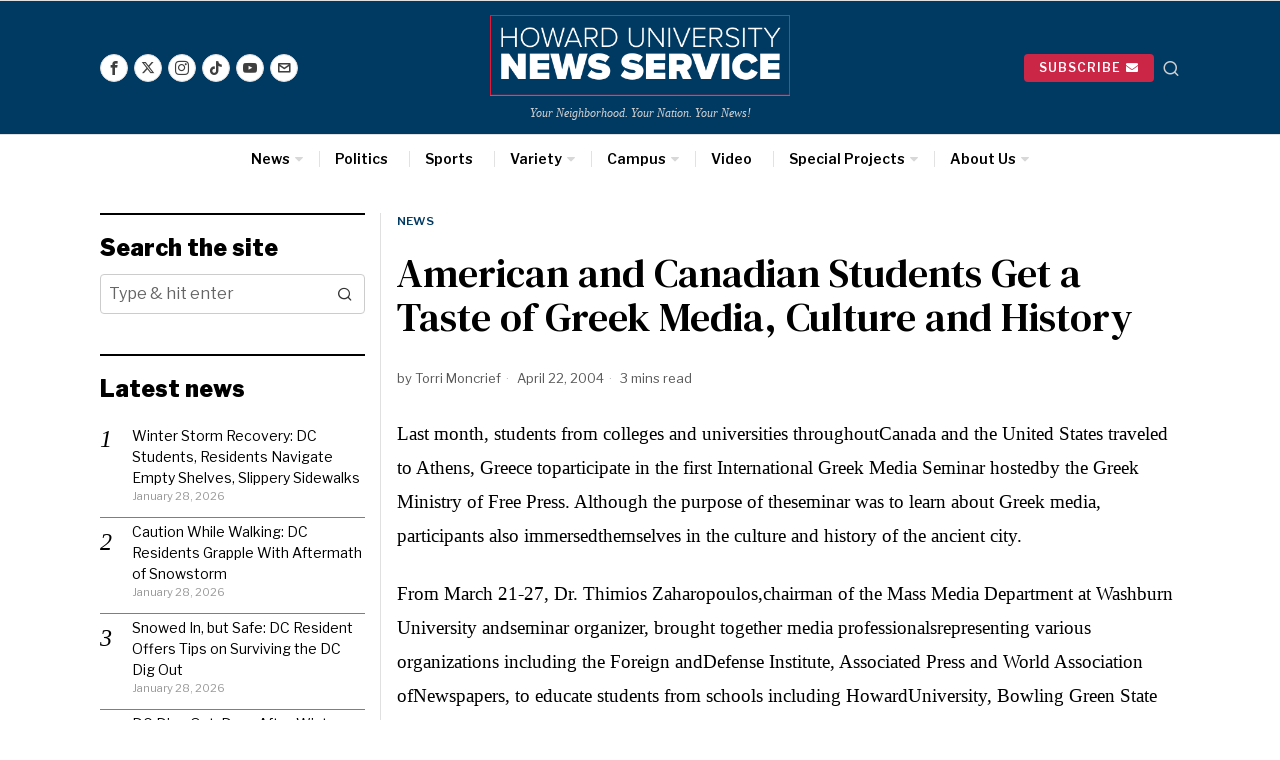

--- FILE ---
content_type: text/html; charset=UTF-8
request_url: https://hunewsservice.com/news/american-and-canadian-students-get-a-taste-of-greek-media-culture-and-history/
body_size: 38554
content:
<!DOCTYPE html>
<html lang="en" class="no-js">
<head>
	<meta charset="UTF-8">
	<meta name="viewport" content="width=device-width, initial-scale=1.0">
	<link rel="profile" href="http://gmpg.org/xfn/11">
    
	<!--[if lt IE 9]>
	<script src="https://hunewsservice.com/wp-content/themes/fox/js/html5.js"></script>
	<![endif]-->
    
    <script>
    document.addEventListener('DOMContentLoaded',function(){
        var fox56_async_css = document.querySelectorAll('link[media="fox56_async"],style[media="fox56_async"]')
        if ( ! fox56_async_css ) {
            return;
        }
        for( var link of fox56_async_css ) {
            link.setAttribute('media','all')
        }
    });
</script>
<title>American and Canadian Students Get a Taste of Greek Media, Culture and History &#8211; Howard University News Service</title>
<meta name='robots' content='max-image-preview:large' />
<link rel='dns-prefetch' href='//www.googletagmanager.com' />
<link rel='dns-prefetch' href='//fonts.googleapis.com' />
<link rel="alternate" type="application/rss+xml" title="Howard University News Service &raquo; Feed" href="https://hunewsservice.com/feed/" />
<link rel="alternate" type="application/rss+xml" title="Howard University News Service &raquo; Comments Feed" href="https://hunewsservice.com/comments/feed/" />
<link rel="alternate" title="oEmbed (JSON)" type="application/json+oembed" href="https://hunewsservice.com/wp-json/oembed/1.0/embed?url=https%3A%2F%2Fhunewsservice.com%2Fnews%2Famerican-and-canadian-students-get-a-taste-of-greek-media-culture-and-history%2F" />
<link rel="alternate" title="oEmbed (XML)" type="text/xml+oembed" href="https://hunewsservice.com/wp-json/oembed/1.0/embed?url=https%3A%2F%2Fhunewsservice.com%2Fnews%2Famerican-and-canadian-students-get-a-taste-of-greek-media-culture-and-history%2F&#038;format=xml" />
<style id='wp-img-auto-sizes-contain-inline-css'>
img:is([sizes=auto i],[sizes^="auto," i]){contain-intrinsic-size:3000px 1500px}
/*# sourceURL=wp-img-auto-sizes-contain-inline-css */
</style>
<link rel='stylesheet' id='sbi_styles-css' href='https://hunewsservice.com/wp-content/plugins/instagram-feed/css/sbi-styles.min.css?ver=6.10.0' media='all' />
<style id='wp-emoji-styles-inline-css'>

	img.wp-smiley, img.emoji {
		display: inline !important;
		border: none !important;
		box-shadow: none !important;
		height: 1em !important;
		width: 1em !important;
		margin: 0 0.07em !important;
		vertical-align: -0.1em !important;
		background: none !important;
		padding: 0 !important;
	}
/*# sourceURL=wp-emoji-styles-inline-css */
</style>
<link rel='stylesheet' id='wp-block-library-css' href='https://hunewsservice.com/wp-includes/css/dist/block-library/style.min.css?ver=6.9' media='all' />
<style id='classic-theme-styles-inline-css'>
/*! This file is auto-generated */
.wp-block-button__link{color:#fff;background-color:#32373c;border-radius:9999px;box-shadow:none;text-decoration:none;padding:calc(.667em + 2px) calc(1.333em + 2px);font-size:1.125em}.wp-block-file__button{background:#32373c;color:#fff;text-decoration:none}
/*# sourceURL=/wp-includes/css/classic-themes.min.css */
</style>
<style id='co-authors-plus-coauthors-style-inline-css'>
.wp-block-co-authors-plus-coauthors.is-layout-flow [class*=wp-block-co-authors-plus]{display:inline}

/*# sourceURL=https://hunewsservice.com/wp-content/plugins/co-authors-plus/build/blocks/block-coauthors/style-index.css */
</style>
<style id='co-authors-plus-avatar-style-inline-css'>
.wp-block-co-authors-plus-avatar :where(img){height:auto;max-width:100%;vertical-align:bottom}.wp-block-co-authors-plus-coauthors.is-layout-flow .wp-block-co-authors-plus-avatar :where(img){vertical-align:middle}.wp-block-co-authors-plus-avatar:is(.alignleft,.alignright){display:table}.wp-block-co-authors-plus-avatar.aligncenter{display:table;margin-inline:auto}

/*# sourceURL=https://hunewsservice.com/wp-content/plugins/co-authors-plus/build/blocks/block-coauthor-avatar/style-index.css */
</style>
<style id='co-authors-plus-image-style-inline-css'>
.wp-block-co-authors-plus-image{margin-bottom:0}.wp-block-co-authors-plus-image :where(img){height:auto;max-width:100%;vertical-align:bottom}.wp-block-co-authors-plus-coauthors.is-layout-flow .wp-block-co-authors-plus-image :where(img){vertical-align:middle}.wp-block-co-authors-plus-image:is(.alignfull,.alignwide) :where(img){width:100%}.wp-block-co-authors-plus-image:is(.alignleft,.alignright){display:table}.wp-block-co-authors-plus-image.aligncenter{display:table;margin-inline:auto}

/*# sourceURL=https://hunewsservice.com/wp-content/plugins/co-authors-plus/build/blocks/block-coauthor-image/style-index.css */
</style>
<style id='global-styles-inline-css'>
:root{--wp--preset--aspect-ratio--square: 1;--wp--preset--aspect-ratio--4-3: 4/3;--wp--preset--aspect-ratio--3-4: 3/4;--wp--preset--aspect-ratio--3-2: 3/2;--wp--preset--aspect-ratio--2-3: 2/3;--wp--preset--aspect-ratio--16-9: 16/9;--wp--preset--aspect-ratio--9-16: 9/16;--wp--preset--color--black: #000000;--wp--preset--color--cyan-bluish-gray: #abb8c3;--wp--preset--color--white: #ffffff;--wp--preset--color--pale-pink: #f78da7;--wp--preset--color--vivid-red: #cf2e2e;--wp--preset--color--luminous-vivid-orange: #ff6900;--wp--preset--color--luminous-vivid-amber: #fcb900;--wp--preset--color--light-green-cyan: #7bdcb5;--wp--preset--color--vivid-green-cyan: #00d084;--wp--preset--color--pale-cyan-blue: #8ed1fc;--wp--preset--color--vivid-cyan-blue: #0693e3;--wp--preset--color--vivid-purple: #9b51e0;--wp--preset--gradient--vivid-cyan-blue-to-vivid-purple: linear-gradient(135deg,rgb(6,147,227) 0%,rgb(155,81,224) 100%);--wp--preset--gradient--light-green-cyan-to-vivid-green-cyan: linear-gradient(135deg,rgb(122,220,180) 0%,rgb(0,208,130) 100%);--wp--preset--gradient--luminous-vivid-amber-to-luminous-vivid-orange: linear-gradient(135deg,rgb(252,185,0) 0%,rgb(255,105,0) 100%);--wp--preset--gradient--luminous-vivid-orange-to-vivid-red: linear-gradient(135deg,rgb(255,105,0) 0%,rgb(207,46,46) 100%);--wp--preset--gradient--very-light-gray-to-cyan-bluish-gray: linear-gradient(135deg,rgb(238,238,238) 0%,rgb(169,184,195) 100%);--wp--preset--gradient--cool-to-warm-spectrum: linear-gradient(135deg,rgb(74,234,220) 0%,rgb(151,120,209) 20%,rgb(207,42,186) 40%,rgb(238,44,130) 60%,rgb(251,105,98) 80%,rgb(254,248,76) 100%);--wp--preset--gradient--blush-light-purple: linear-gradient(135deg,rgb(255,206,236) 0%,rgb(152,150,240) 100%);--wp--preset--gradient--blush-bordeaux: linear-gradient(135deg,rgb(254,205,165) 0%,rgb(254,45,45) 50%,rgb(107,0,62) 100%);--wp--preset--gradient--luminous-dusk: linear-gradient(135deg,rgb(255,203,112) 0%,rgb(199,81,192) 50%,rgb(65,88,208) 100%);--wp--preset--gradient--pale-ocean: linear-gradient(135deg,rgb(255,245,203) 0%,rgb(182,227,212) 50%,rgb(51,167,181) 100%);--wp--preset--gradient--electric-grass: linear-gradient(135deg,rgb(202,248,128) 0%,rgb(113,206,126) 100%);--wp--preset--gradient--midnight: linear-gradient(135deg,rgb(2,3,129) 0%,rgb(40,116,252) 100%);--wp--preset--font-size--small: 13px;--wp--preset--font-size--medium: 20px;--wp--preset--font-size--large: 36px;--wp--preset--font-size--x-large: 42px;--wp--preset--spacing--20: 0.44rem;--wp--preset--spacing--30: 0.67rem;--wp--preset--spacing--40: 1rem;--wp--preset--spacing--50: 1.5rem;--wp--preset--spacing--60: 2.25rem;--wp--preset--spacing--70: 3.38rem;--wp--preset--spacing--80: 5.06rem;--wp--preset--shadow--natural: 6px 6px 9px rgba(0, 0, 0, 0.2);--wp--preset--shadow--deep: 12px 12px 50px rgba(0, 0, 0, 0.4);--wp--preset--shadow--sharp: 6px 6px 0px rgba(0, 0, 0, 0.2);--wp--preset--shadow--outlined: 6px 6px 0px -3px rgb(255, 255, 255), 6px 6px rgb(0, 0, 0);--wp--preset--shadow--crisp: 6px 6px 0px rgb(0, 0, 0);}:where(.is-layout-flex){gap: 0.5em;}:where(.is-layout-grid){gap: 0.5em;}body .is-layout-flex{display: flex;}.is-layout-flex{flex-wrap: wrap;align-items: center;}.is-layout-flex > :is(*, div){margin: 0;}body .is-layout-grid{display: grid;}.is-layout-grid > :is(*, div){margin: 0;}:where(.wp-block-columns.is-layout-flex){gap: 2em;}:where(.wp-block-columns.is-layout-grid){gap: 2em;}:where(.wp-block-post-template.is-layout-flex){gap: 1.25em;}:where(.wp-block-post-template.is-layout-grid){gap: 1.25em;}.has-black-color{color: var(--wp--preset--color--black) !important;}.has-cyan-bluish-gray-color{color: var(--wp--preset--color--cyan-bluish-gray) !important;}.has-white-color{color: var(--wp--preset--color--white) !important;}.has-pale-pink-color{color: var(--wp--preset--color--pale-pink) !important;}.has-vivid-red-color{color: var(--wp--preset--color--vivid-red) !important;}.has-luminous-vivid-orange-color{color: var(--wp--preset--color--luminous-vivid-orange) !important;}.has-luminous-vivid-amber-color{color: var(--wp--preset--color--luminous-vivid-amber) !important;}.has-light-green-cyan-color{color: var(--wp--preset--color--light-green-cyan) !important;}.has-vivid-green-cyan-color{color: var(--wp--preset--color--vivid-green-cyan) !important;}.has-pale-cyan-blue-color{color: var(--wp--preset--color--pale-cyan-blue) !important;}.has-vivid-cyan-blue-color{color: var(--wp--preset--color--vivid-cyan-blue) !important;}.has-vivid-purple-color{color: var(--wp--preset--color--vivid-purple) !important;}.has-black-background-color{background-color: var(--wp--preset--color--black) !important;}.has-cyan-bluish-gray-background-color{background-color: var(--wp--preset--color--cyan-bluish-gray) !important;}.has-white-background-color{background-color: var(--wp--preset--color--white) !important;}.has-pale-pink-background-color{background-color: var(--wp--preset--color--pale-pink) !important;}.has-vivid-red-background-color{background-color: var(--wp--preset--color--vivid-red) !important;}.has-luminous-vivid-orange-background-color{background-color: var(--wp--preset--color--luminous-vivid-orange) !important;}.has-luminous-vivid-amber-background-color{background-color: var(--wp--preset--color--luminous-vivid-amber) !important;}.has-light-green-cyan-background-color{background-color: var(--wp--preset--color--light-green-cyan) !important;}.has-vivid-green-cyan-background-color{background-color: var(--wp--preset--color--vivid-green-cyan) !important;}.has-pale-cyan-blue-background-color{background-color: var(--wp--preset--color--pale-cyan-blue) !important;}.has-vivid-cyan-blue-background-color{background-color: var(--wp--preset--color--vivid-cyan-blue) !important;}.has-vivid-purple-background-color{background-color: var(--wp--preset--color--vivid-purple) !important;}.has-black-border-color{border-color: var(--wp--preset--color--black) !important;}.has-cyan-bluish-gray-border-color{border-color: var(--wp--preset--color--cyan-bluish-gray) !important;}.has-white-border-color{border-color: var(--wp--preset--color--white) !important;}.has-pale-pink-border-color{border-color: var(--wp--preset--color--pale-pink) !important;}.has-vivid-red-border-color{border-color: var(--wp--preset--color--vivid-red) !important;}.has-luminous-vivid-orange-border-color{border-color: var(--wp--preset--color--luminous-vivid-orange) !important;}.has-luminous-vivid-amber-border-color{border-color: var(--wp--preset--color--luminous-vivid-amber) !important;}.has-light-green-cyan-border-color{border-color: var(--wp--preset--color--light-green-cyan) !important;}.has-vivid-green-cyan-border-color{border-color: var(--wp--preset--color--vivid-green-cyan) !important;}.has-pale-cyan-blue-border-color{border-color: var(--wp--preset--color--pale-cyan-blue) !important;}.has-vivid-cyan-blue-border-color{border-color: var(--wp--preset--color--vivid-cyan-blue) !important;}.has-vivid-purple-border-color{border-color: var(--wp--preset--color--vivid-purple) !important;}.has-vivid-cyan-blue-to-vivid-purple-gradient-background{background: var(--wp--preset--gradient--vivid-cyan-blue-to-vivid-purple) !important;}.has-light-green-cyan-to-vivid-green-cyan-gradient-background{background: var(--wp--preset--gradient--light-green-cyan-to-vivid-green-cyan) !important;}.has-luminous-vivid-amber-to-luminous-vivid-orange-gradient-background{background: var(--wp--preset--gradient--luminous-vivid-amber-to-luminous-vivid-orange) !important;}.has-luminous-vivid-orange-to-vivid-red-gradient-background{background: var(--wp--preset--gradient--luminous-vivid-orange-to-vivid-red) !important;}.has-very-light-gray-to-cyan-bluish-gray-gradient-background{background: var(--wp--preset--gradient--very-light-gray-to-cyan-bluish-gray) !important;}.has-cool-to-warm-spectrum-gradient-background{background: var(--wp--preset--gradient--cool-to-warm-spectrum) !important;}.has-blush-light-purple-gradient-background{background: var(--wp--preset--gradient--blush-light-purple) !important;}.has-blush-bordeaux-gradient-background{background: var(--wp--preset--gradient--blush-bordeaux) !important;}.has-luminous-dusk-gradient-background{background: var(--wp--preset--gradient--luminous-dusk) !important;}.has-pale-ocean-gradient-background{background: var(--wp--preset--gradient--pale-ocean) !important;}.has-electric-grass-gradient-background{background: var(--wp--preset--gradient--electric-grass) !important;}.has-midnight-gradient-background{background: var(--wp--preset--gradient--midnight) !important;}.has-small-font-size{font-size: var(--wp--preset--font-size--small) !important;}.has-medium-font-size{font-size: var(--wp--preset--font-size--medium) !important;}.has-large-font-size{font-size: var(--wp--preset--font-size--large) !important;}.has-x-large-font-size{font-size: var(--wp--preset--font-size--x-large) !important;}
:where(.wp-block-post-template.is-layout-flex){gap: 1.25em;}:where(.wp-block-post-template.is-layout-grid){gap: 1.25em;}
:where(.wp-block-term-template.is-layout-flex){gap: 1.25em;}:where(.wp-block-term-template.is-layout-grid){gap: 1.25em;}
:where(.wp-block-columns.is-layout-flex){gap: 2em;}:where(.wp-block-columns.is-layout-grid){gap: 2em;}
:root :where(.wp-block-pullquote){font-size: 1.5em;line-height: 1.6;}
/*# sourceURL=global-styles-inline-css */
</style>
<link rel='stylesheet' id='mailerlite_forms.css-css' href='https://hunewsservice.com/wp-content/plugins/official-mailerlite-sign-up-forms/assets/css/mailerlite_forms.css?ver=1.7.14' media='all' />
<link rel='stylesheet' id='fox-google-fonts-css' href='https://fonts.googleapis.com/css?family=Libre+Franklin%3A600%2Cregular%2C700%2C900%7CDM+Serif+Text%3Aregular&#038;display=swap&#038;ver=6.8.1' media='fox56_async' />
<style id='fox-above-inline-css'>
@font-face {font-family:'icon56';src:url('https://hunewsservice.com/wp-content/themes/fox/css56/icons56-v68/icon56.ttf?version=6.8.1') format('truetype'),url('https://hunewsservice.com/wp-content/themes/fox/css56/icons56-v68/icon56.woff?version=6.8.1') format('woff'),url('https://hunewsservice.com/wp-content/themes/fox/css56/icons56-v68/icon56.svg?version=6.8.1#icon56') format('svg');font-weight:normal;font-style:normal;font-display:block;}@charset "UTF-8";html {font-family:sans-serif;-ms-text-size-adjust:100%;-webkit-text-size-adjust:100%;}body {margin:0;}article, aside, details, figcaption, figure, footer, header, main, menu, nav, section, summary {display:block;}audio, canvas, progress, video {display:inline-block;}audio:not([controls]) {display:none;height:0;}progress {vertical-align:baseline;}[hidden], template {display:none;}a {background-color:transparent;-webkit-text-decoration-skip:objects;}a:active, a:hover {outline-width:0;}abbr[title] {border-bottom:none;text-decoration:underline;-webkit-text-decoration:underline dotted;text-decoration:underline dotted;}b, strong {font-weight:inherit;}b, strong {font-weight:bolder;}dfn {font-style:italic;}h1 {font-size:2em;margin:0.67em 0;}mark {background-color:#ff0;color:#000;}small {font-size:80%;}sub, sup {font-size:75%;line-height:0;position:relative;vertical-align:baseline;}sub {bottom:-0.25em;}sup {top:-0.5em;}img {border-style:none;}svg:not(:root) {overflow:hidden;}code, kbd, pre, samp {font-family:monospace, monospace;font-size:1em;}figure {margin:1em 40px;}hr {box-sizing:content-box;height:0;overflow:visible;}button, input, select, textarea {font:inherit;margin:0;}optgroup {font-weight:700;}button, input {overflow:visible;}button, select {text-transform:none;}[type=reset], [type=submit], button, html [type=button] {-webkit-appearance:button;}[type=button]::-moz-focus-inner, [type=reset]::-moz-focus-inner, [type=submit]::-moz-focus-inner, button::-moz-focus-inner {border-style:none;padding:0;}[type=button]:-moz-focusring, [type=reset]:-moz-focusring, [type=submit]:-moz-focusring, button:-moz-focusring {outline:1px dotted ButtonText;}fieldset {border:1px solid silver;margin:0 2px;padding:0.35em 0.625em 0.75em;}legend {box-sizing:border-box;color:inherit;display:table;max-width:100%;padding:0;white-space:normal;}textarea {overflow:auto;}[type=checkbox], [type=radio] {box-sizing:border-box;padding:0;}[type=number]::-webkit-inner-spin-button, [type=number]::-webkit-outer-spin-button {height:auto;}[type=search] {-webkit-appearance:textfield;outline-offset:-2px;}[type=search]::-webkit-search-cancel-button, [type=search]::-webkit-search-decoration {-webkit-appearance:none;}::-webkit-input-placeholder {color:inherit;opacity:0.54;}::-webkit-file-upload-button {-webkit-appearance:button;font:inherit;}.clearfix {*zoom:1;}.clearfix:before, .clearfix:after {display:table;content:"";line-height:0;}.clearfix:after {clear:both;}article, aside, details, figcaption, figure, footer, topbar, hgroup, nav, section {display:block;}audio, canvas, video {display:inline-block;*display:inline;*zoom:1;}audio:not([controls]) {display:none;}html {font-size:100%;-webkit-text-size-adjust:100%;-ms-text-size-adjust:100%;}a:focus {outline:thin dotted #333;outline:5px auto -webkit-focus-ring-color;outline-offset:-2px;}a:hover, a:active {outline:0;}sub, sup {position:relative;font-size:75%;line-height:0;vertical-align:baseline;}sup {top:-0.5em;}sub {bottom:-0.25em;}img {max-width:100%;width:auto\9 ;height:auto;vertical-align:middle;border:0;-ms-interpolation-mode:bicubic;}button, input, select, textarea {margin:0;font-size:100%;vertical-align:middle;}button, input {*overflow:visible;line-height:normal;}button::-moz-focus-inner, input::-moz-focus-inner {padding:0;border:0;}[class^=ic56-], [class*=" ic56-"] {font-family:"icon56" !important;speak:never;font-style:normal;font-weight:normal;font-variant:normal;text-transform:none;line-height:1;-webkit-font-smoothing:antialiased;-moz-osx-font-smoothing:grayscale;}.ic56-bluesky-brands-solid:before {content:"\e92b";}.ic56-quora:before {content:"\e905";}.ic56-tripadvisor:before {content:"\e906";}.ic56-medium:before {content:"\e907";}.ic56-snapchat-square:before {content:"\e908";}.ic56-snapchat-ghost:before {content:"\e909";}.ic56-snapchat:before {content:"\e90a";}.ic56-tiktok:before {content:"\e90b";}.ic56-chevron-thin-up:before {content:"\e90c";}.ic56-chevron-small-up:before {content:"\e90d";}.ic56-chevron-thin-down:before {content:"\e90e";}.ic56-chevron-small-down:before {content:"\e90f";}.ic56-caret-right:before {content:"\e910";}.ic56-caret-left:before {content:"\e911";}.ic56-caret-up:before {content:"\e912";}.ic56-caret-down:before {content:"\e913";}.ic56-envelope:before {content:"\e914";}.ic56-x:before {content:"\e915";}.ic56-search:before {content:"\e916";}.ic56-clear:before {content:"\e917";}.ic56-menu1:before {content:"\e918";}.ic56-shopping-bag:before {content:"\e919";}.ic56-shopping-cart:before {content:"\e91a";}.ic56-arrow_upward:before {content:"\e91b";}.ic56-chevrons-up:before {content:"\e91c";}.ic56-chat_bubble_outline:before {content:"\e91d";}.ic56-chat_bubble:before {content:"\e91e";}.ic56-chat:before {content:"\e91f";}.ic56-link1:before {content:"\e920";}.ic56-external-link:before {content:"\e921";}.ic56-link2:before {content:"\e922";}.ic56-chevron-thin-right:before {content:"\e923";}.ic56-chevron-thin-left:before {content:"\e924";}.ic56-heart1:before {content:"\e925";}.ic56-x-twitter:before {content:"\e926";}.ic56-mastodon:before {content:"\e927";}.ic56-threads:before {content:"\e928";}.ic56-images:before {content:"\e929";}.ic56-headphones:before {content:"\e92a";}.ic56-search1:before {content:"\e986";}.ic56-menu:before {content:"\e9bd";}.ic56-link:before {content:"\e9cb";}.ic56-heart:before {content:"\e9da";}.ic56-cross:before {content:"\ea0f";}.ic56-play3:before {content:"\ea1c";}.ic56-amazon:before {content:"\ea87";}.ic56-google:before {content:"\ea88";}.ic56-facebook:before {content:"\ea90";}.ic56-facebook2:before {content:"\ea91";}.ic56-instagram:before {content:"\ea92";}.ic56-whatsapp:before {content:"\ea93";}.ic56-spotify:before {content:"\ea94";}.ic56-telegram:before {content:"\ea95";}.ic56-twitter:before {content:"\ea96";}.ic56-vk:before {content:"\ea98";}.ic56-sina-weibo:before {content:"\ea9a";}.ic56-rss:before {content:"\ea9b";}.ic56-youtube:before {content:"\ea9d";}.ic56-twitch:before {content:"\ea9f";}.ic56-vimeo:before {content:"\eaa0";}.ic56-vimeo2:before {content:"\eaa1";}.ic56-flickr:before {content:"\eaa3";}.ic56-dribbble:before {content:"\eaa7";}.ic56-behance:before {content:"\eaa8";}.ic56-500px:before {content:"\eaab";}.ic56-steam:before {content:"\eaac";}.ic56-github:before {content:"\eab0";}.ic56-wordpress:before {content:"\eab4";}.ic56-tumblr:before {content:"\eab9";}.ic56-yahoo:before {content:"\eabb";}.ic56-soundcloud:before {content:"\eac3";}.ic56-soundcloud2:before {content:"\eac4";}.ic56-skype:before {content:"\eac5";}.ic56-reddit:before {content:"\eac6";}.ic56-linkedin:before {content:"\eac9";}.ic56-linkedin2:before {content:"\eaca";}.ic56-pinterest:before {content:"\ead1";}.ic56-pinterest2:before {content:"\ead2";}.ic56-yelp:before {content:"\ead7";}.ic56-paypal:before {content:"\ead8";}.ic56-sun:before {content:"\e900";}.ic56-moon:before {content:"\e901";}.ic56-sun1:before {content:"\e902";}.ic56-moon1:before {content:"\e903";}.ic56-menu2:before {content:"\e904";}.ic56-share:before {content:"\e92c";}:root {--font-body:"Helvetica Neue", Helvetica, Arial, sans-serif;--font-heading:"Helvetica Neue", Helvetica, Arial, sans-serif;--font-nav:"Helvetica Neue", Helvetica, Arial, sans-serif;--accent-color:#db4a37;--link-color:#db4a36;--border-color:#e0e0e0;--input-color:#000;--input-background:#fff;--input-border-color:var(--border-color);--input-border-width:1px;--input-border-radius:1px;--input-height:46px;--input-focus-color:#000;--input-focus-background:#fafafa;--input-focus-border-color:var(--border-color);--input-shadow:none;--input-focus-shadow:none;--input-placeholder-opacity:0.6;--button-padding:28px;--button-height:48px;--button-border-radius:0px;--button-shadow:none;--button-hover-shadow:none;--content-width:1080px;--narrow-width:660px;--ipad-f:0.88;--ipad-portrait-f:0.71;--iphone-f:0.5;--iphone-portrait-f:0.42;--fb:#1877F2;--ms:#0084ff;--tw:#1DA1F2;--x:#111;--pin:#E60023;--lin:#0077b5;--em:#999;--ws:#25D366;--rd:#ff4500;--list-widget-border-style:solid;--list-widget-border-color:var(--border-color);--list-widget-link-color:inherit;--list-widget-link-hover-color:var(--accent-color);--list-widget-spacing:6px;--microtip-transition-duration:0ms;--darkmode-text-color:#fff;--darkmode-text-light-color:rgba(255,255,255,0.8);--darkmode-text-lighter-color:rgba(255,255,255,0.6);--darkmode-bg:#000;--darkmode-border-color:rgba(255,255,255,0.12);}html {overflow-y:scroll;}body {position:relative;overflow:hidden;}.hide_on_desktop {display:none !important;}@media only screen and (max-width:840px) {.show_on_tablet {display:block !important;}}@media only screen and (max-width:840px) {.hide_on_tablet {display:none !important;}}@media only screen and (max-width:600px) {.show_on_mobile {display:block !important;}}@media only screen and (max-width:600px) {.hide_on_mobile {display:none !important;}}.spacer56 {clear:both;display:block;height:30px;}@media only screen and (max-width:840px) {.spacer56 {height:20px;}}@media only screen and (max-width:600px) {.spacer56 {height:20px;}}.spacer56:before, .spacer56:after {clear:both;content:"";display:table;}.separator56 {display:flex;align-items:center;padding-block:30px;}@media only screen and (max-width:840px) {.separator56 {padding-block:20px;}}@media only screen and (max-width:600px) {.separator56 {padding-block:20px;}}.separator56__line {width:100%;border-width:1px;border-color:var(--border-color);}.disable--desktop,.disable--tablet,.disable--mobile,.section56--disable {position:relative;}.disable--desktop:before,.disable--tablet:before,.disable--mobile:before,.section56--disable:before {display:none;z-index:999;position:absolute;top:0;left:0;bottom:0;right:0;cursor:not-allowed;background:rgba(255, 255, 255, 0.7);}.section56--disable {display:none;}.customize-partial-edit-shortcuts-shown .section56--disable {display:block;}.section56--disable:after {z-index:9999;position:absolute;top:48%;left:10%;right:10%;padding:8px;text-align:center;background:#05456d;color:white;border-radius:3px;box-shadow:3px 5px 20px rgba(0, 0, 0, 0.6);cursor:not-allowed;content:"This section is hidden temporarily (by \"Section\" tab of your builder section). When you close Customizer, you won't be able to see this section.";}.section56--disable:before {display:block;content:"";}@media (min-width:1025px) and (max-width:99999px) {.hide--desktop {display:none !important;}.disable--desktop {opacity:0.4;}.disable--desktop:before {content:"";display:block;}}@media (min-width:700px) and (max-width:1024px) {.hide--tablet {display:none !important;}.disable--tablet {opacity:0.4;}.disable--tablet:before {content:"";display:block;}}@media (max-width:699px) {.hide--mobile {display:none !important;}.disable--mobile {opacity:0.4;}.disable--mobile:before {content:"";display:block;}}*, *:before, *:after {box-sizing:border-box;-webkit-box-sizing:border-box;-moz-box-sizing:border-box;}html {font-size:0.625em; }.says,.screen-reader-text,.updated:not(.published),.post-navigation h2 {clip:rect(1px, 1px, 1px, 1px);height:1px;overflow:hidden;position:absolute !important;width:1px;}body {font-family:var(--font-body);font-size:16px;color:#000;line-height:1.5;}@media only screen and (max-width:600px) {body {font-size:14px;}}h1, h2, h3, h4, h5, h6 {line-height:1.3;font-family:var(--font-heading);font-weight:700;}figure, p, h1, h2, h3, h4, h5, h6, blockquote, table, ul, ol, dl, pre, address, .gallery, .wp-block-media-text, .wp-block-embed {margin:0 0 24px;}@media only screen and (max-width:600px) {figure, p, h1, h2, h3, h4, h5, h6, blockquote, table, ul, ol, dl, pre, address, .gallery, .wp-block-media-text, .wp-block-embed {margin-bottom:20px;}}ul, ol {padding-left:1.75em;}ol {list-style-type:decimal;}ul {list-style-type:square;}li {line-height:1.5;}a {color:var(--link-color);text-decoration:none;}a:hover {text-decoration:none;}a:focus {outline:0;}a:focus-visible {outline:2px solid rgba(0, 0, 0, 0.5);outline-offset:-2px;}img {border:0;max-width:100%;}blockquote {border:0 solid;}input, textarea, select {max-width:100%;background:none;}input[type=text],input[type=search],input[type=number],input[type=email],input[type=url],input[type=date],input[type=password],textarea,.fox-input {box-shadow:none;-webkit-appearance:none;-webkit-border-radius:0;color:var(--input-color);border:1px solid var(--input-border-color);border-radius:var(--input-border-radius);background:var(--input-background);border-width:var(--input-border-width);transition:color 0.15s ease-out, background-color 0.15s ease-out, border-color 0.15s ease-out, box-shadow 0.15s ease-out;line-height:var(--input-height);padding:0 14px;font-size:0.9em;font-family:var(--font-body);box-shadow:var(--input-shadow);width:100%;}input[type=text]::-webkit-input-placeholder,input[type=search]::-webkit-input-placeholder,input[type=number]::-webkit-input-placeholder,input[type=email]::-webkit-input-placeholder,input[type=url]::-webkit-input-placeholder,input[type=date]::-webkit-input-placeholder,input[type=password]::-webkit-input-placeholder,textarea::-webkit-input-placeholder,.fox-input::-webkit-input-placeholder {opacity:var(--input-placeholder-opacity);color:var(--input-color);}input[type=text]::-moz-placeholder,input[type=search]::-moz-placeholder,input[type=number]::-moz-placeholder,input[type=email]::-moz-placeholder,input[type=url]::-moz-placeholder,input[type=date]::-moz-placeholder,input[type=password]::-moz-placeholder,textarea::-moz-placeholder,.fox-input::-moz-placeholder {opacity:var(--input-placeholder-opacity);color:var(--input-color);}input[type=text]:-moz-placeholder,input[type=search]:-moz-placeholder,input[type=number]:-moz-placeholder,input[type=email]:-moz-placeholder,input[type=url]:-moz-placeholder,input[type=date]:-moz-placeholder,input[type=password]:-moz-placeholder,textarea:-moz-placeholder,.fox-input:-moz-placeholder {opacity:var(--input-placeholder-opacity);color:var(--input-color);}input[type=text]:-ms-input-placeholder,input[type=search]:-ms-input-placeholder,input[type=number]:-ms-input-placeholder,input[type=email]:-ms-input-placeholder,input[type=url]:-ms-input-placeholder,input[type=date]:-ms-input-placeholder,input[type=password]:-ms-input-placeholder,textarea:-ms-input-placeholder,.fox-input:-ms-input-placeholder {opacity:var(--input-placeholder-opacity);color:var(--input-color);}textarea {height:180px;padding-top:12px;padding-bottom:12px;line-height:1.5;width:100%;}input[type=text]:focus,input[type=search]:focus,input[type=number]:focus,input[type=email]:focus,input[type=url]:focus,input[type=date]:focus,input[type=password]:focus,textarea:focus,.fox-input:focus {color:var(--input-focus-color);border-color:var(--input-focus-border-color);background:var(--input-focus-background);box-shadow:var(--input-focus-shadow);outline:0;}input[type=text]:focus::-webkit-input-placeholder,input[type=search]:focus::-webkit-input-placeholder,input[type=number]:focus::-webkit-input-placeholder,input[type=email]:focus::-webkit-input-placeholder,input[type=url]:focus::-webkit-input-placeholder,input[type=date]:focus::-webkit-input-placeholder,input[type=password]:focus::-webkit-input-placeholder,textarea:focus::-webkit-input-placeholder,.fox-input:focus::-webkit-input-placeholder {opacity:var(--input-placeholder-opacity);color:var(--input-focus-color);}input[type=text]:focus::-moz-placeholder,input[type=search]:focus::-moz-placeholder,input[type=number]:focus::-moz-placeholder,input[type=email]:focus::-moz-placeholder,input[type=url]:focus::-moz-placeholder,input[type=date]:focus::-moz-placeholder,input[type=password]:focus::-moz-placeholder,textarea:focus::-moz-placeholder,.fox-input:focus::-moz-placeholder {opacity:var(--input-placeholder-opacity);color:var(--input-focus-color);}input[type=text]:focus:-moz-placeholder,input[type=search]:focus:-moz-placeholder,input[type=number]:focus:-moz-placeholder,input[type=email]:focus:-moz-placeholder,input[type=url]:focus:-moz-placeholder,input[type=date]:focus:-moz-placeholder,input[type=password]:focus:-moz-placeholder,textarea:focus:-moz-placeholder,.fox-input:focus:-moz-placeholder {opacity:var(--input-placeholder-opacity);color:var(--input-focus-color);}input[type=text]:focus:-ms-input-placeholder,input[type=search]:focus:-ms-input-placeholder,input[type=number]:focus:-ms-input-placeholder,input[type=email]:focus:-ms-input-placeholder,input[type=url]:focus:-ms-input-placeholder,input[type=date]:focus:-ms-input-placeholder,input[type=password]:focus:-ms-input-placeholder,textarea:focus:-ms-input-placeholder,.fox-input:focus:-ms-input-placeholder {opacity:var(--input-placeholder-opacity);color:var(--input-focus-color);}select {width:100%;max-width:100%;outline:none;height:var(--input-height);line-height:var(--input-height);border:1px solid var(--input-border-color);border-width:var(--input-border-width);padding:0 12px;}body iframe[src*="youtube.com"],body iframe[src*="youtu.be"] {aspect-ratio:16/9;height:auto;}body .video-16-9 iframe,body .wp-embed-aspect-16-9 iframe {aspect-ratio:16/9;height:auto;}body .video-4-3 iframe,body .wp-embed-aspect-4-3 iframe {aspect-ratio:4/3;height:auto;}body .video-9-16 iframe,body .wp-embed-aspect-9-16 iframe {aspect-ratio:9/16;height:auto;}body .video-short-flexible iframe,body .wp-embed-aspect-short-flexible iframe {aspect-ratio:16/9;height:auto;}@media only screen and (max-width:600px) {body .video-short-flexible iframe,body .wp-embed-aspect-short-flexible iframe {aspect-ratio:9/16;}}.button56 {display:inline-block;}input[type=submit],button,.btn56 {cursor:pointer;display:inline-flex;align-content:center;align-items:center;justify-content:center;line-height:var(--button-height);padding:0 var(--button-padding);font-family:var(--font-heading);border:0 solid;border-radius:var(--button-border-radius);box-shadow:var(--button-shadow);font-size:12px;text-transform:uppercase;letter-spacing:1px;font-weight:bold;letter-spacing:0;text-align:center;transition:all 0.3s ease-out;text-decoration:none !important;color:white;background:black;}input[type=submit]:hover,button:hover,.btn56:hover {box-shadow:var(--button-hover-shadow);color:white;background:var(--accent-color);}input[type=submit] i,button i,.btn56 i {margin-left:5px;}.btn56--primary {background-color:var(--accent-color);color:white;}.btn56--primary:hover {color:white;}.btn56--black {color:white;background:#191919;}.btn56--black:hover {color:white;background:#000;}.btn56--outline {color:inherit;border:2px solid;background:none;}.btn56--outline:hover {color:inherit;background:none;}.btn56--fill {background:none;color:inherit;border:2px solid;}.btn56--fill:hover {background-color:black;border-color:black;color:white;}.btn56--tiny {line-height:28px;padding-left:15px;padding-right:15px;font-size:0.8em;}.btn56--tiny.btn56--outline, .btn56--tiny.btn56--fill {line-height:26px;}.btn56--small {line-height:38px;padding-left:20px;padding-right:20px;}.btn56--small.btn56--outline, .btn56--small.btn56--fill {line-height:36px;}.btn56--normal {line-height:48px;padding-left:28px;padding-right:28px;}.btn56--normal.btn56--outline, .btn56--normal.btn56--fill {line-height:46px;}.btn56--medium {line-height:58px;padding-left:38px;padding-right:38px;}.btn56--medium.btn56--outline, .btn56--medium.btn56--fill {line-height:56px;}.btn56--large {line-height:68px;padding-left:48px;padding-right:48px;}.btn56--large.btn56--outline, .btn56--large.btn56--fill {line-height:66px;}.button56--align {display:block;}.button56--align .btn56 {display:inline-flex;}.button56--block {display:block;text-align:center;}.button56--block .btn56 {display:inline-flex;}.button56--block-full .btn56 {width:100%;}.button56--block-half .btn56 {width:50%;}@media only screen and (max-width:600px) {.button56--block-half .btn56 {width:100%;}}.button56--block-third .btn56 {width:33.33%;}@media only screen and (max-width:600px) {.button56--block-third .btn56 {width:100%;}}.align-center {text-align:center;}.align-left {text-align:left;}.align-right {text-align:right;}.textskin--dark {color:white;}.textskin--dark .meta56 .meta56__category--fancy a,.textskin--dark .meta56 .meta56__category--fancy a:hover {color:inherit;}.skin--dark {background:#000;color:white;}.skin--dark .widget_archive li, .skin--dark .widget_nav_menu li, .skin--dark .widget_meta li, .skin--dark .widget_recent_entries li, .skin--dark .widget_categories li, .skin--dark .widget_product_categories li {border-color:rgba(255, 255, 255, 0.2);}.hide {display:none !important;}.stretch--full .container {width:98%;max-width:100%;}.fox56-social-list ul {list-style:none;margin:0;padding:0;display:flex;align-items:center;flex-flow:row wrap;}.fox56-social-list li {display:block;}.fox56-social-list li + li {margin-left:6px;}.fox56-social-list a {display:flex;align-content:center;align-items:center;justify-content:center;width:32px;height:32px;border-radius:50%;border:0 solid;text-align:center;font-size:18px;color:inherit;text-decoration:none;transition:all 0.15s ease-out;}.fox56-social-list i {display:block;}.fox56-social-list img {display:block;width:18px;}.fox56-social-list a:hover {color:var(--accent-color);}.share56 {display:flex;align-items:center;}.align-center .share56,.share56.align-center {justify-content:center;}.align-right .share56,.share56.align-right {justify-content:flex-end;}.share56 ul {list-style:none;margin:0;padding:0;display:flex;align-items:center;flex-flow:row wrap;}@media only screen and (max-width:600px) {.share56__label {display:none;}}.share56__label + ul {margin-left:16px;}@media only screen and (max-width:600px) {.share56__label + ul {margin-left:0;}}.share56 li {display:block;}.share56 a {display:block;color:#fff;background:#111;text-decoration:none;text-align:center;display:flex;align-items:center;justify-content:center;font-size:16px;height:32px;border:0 solid var(--border-color);transition:all 0.2s ease-out;}.share56 a:hover {color:white;background-color:#111;}.share56 a span {display:none;}.share56--full ul {text-align:center;width:100%;display:grid;grid-auto-columns:1fr;-moz-column-gap:3px; column-gap:3px;}.share56--full li {grid-row:1;}.share56--inline a {width:32px;height:32px;border-radius:30px;}.share56--inline li + li {margin-left:3px;}.share56--brand a {color:white;}.share56--brand a:hover {color:white;}.share56--brand .li-facebook a {background:var(--fb);}.share56--brand .li-twitter a {background:var(--x);}.share56--brand .li-pinterest a {background:var(--pin);}.share56--brand .li-linkedin a {background:var(--lin);}.share56--brand .li-reddit a {background:var(--rd);}.share56--brand .li-whatsapp a {background:var(--ws);}.share56--brand .li-email a {background:var(--em);}.share56--brand .li-telegram a {background:#0088cc;}.share56--brand .li-share a {background:#222;}@media only screen and (max-width:600px) {.share56.share56--inline a {width:28px;height:28px;}}.share56 li.li-share {display:none;}@media only screen and (max-width:600px) {.meta-share .share56 > ul > li {display:none;margin-left:0;}.meta-share .share56 > ul > li.li-share {display:block;position:relative;}.meta-share .share56 .share56__label {display:block;font-size:11px;font-family:Arial, Helvetica, sans-serif;text-transform:uppercase;letter-spacing:0.2px;margin-right:5px;}}.li-share-dropdown {position:fixed;bottom:0;left:0;right:0;background-color:white;z-index:99999;box-shadow:0 0 10px rgba(0, 0, 0, 0.1);padding:20px 10px;transition:all 0.2s;transform:translate(0, 120%);}.li-share-dropdown.shown {transform:translate(0, 0);}.li-share-dropdown ul {list-style:none;margin:0;padding:0;justify-content:center;}.li-share-dropdown ul li {display:block;}.meta-share .li-share-dropdown ul li {display:block;}.row56 {display:grid;-moz-column-gap:24px; column-gap:24px;margin:0;}@media only screen and (max-width:840px) {.row56 {display:block;}}.row56--1cols {grid-template-columns:1fr;}.row56--2cols {grid-template-columns:repeat(2, 1fr);}.row56--3cols {grid-template-columns:repeat(3, 1fr);}.row56--4cols {grid-template-columns:repeat(4, 1fr);}.row56--5cols {grid-template-columns:repeat(5, 1fr);}@media only screen and (max-width:840px) {.row56__col + .row56__col {margin-top:12px;padding-top:12px;border-top:0 solid var(--border-color);}}[class*=col-].row56__col {padding:0;}.col--1 {grid-column:1/-1;}.col--1-1 {grid-column:1/span 1;}.col--1-2 {grid-column:1/span 2;}.col--1-3 {grid-column:1/span 3;}.col--1-4 {grid-column:1/span 4;}.col--2 {grid-column:2/-1;}.col--2-1 {grid-column:2/span 1;}.col--2-2 {grid-column:2/span 2;}.col--2-3 {grid-column:2/span 3;}.col--2-4 {grid-column:2/span 4;}.col--3 {grid-column:3/-1;}.col--3-1 {grid-column:3/span 1;}.col--3-2 {grid-column:3/span 2;}.col--3-3 {grid-column:3/span 3;}.col--4 {grid-column:4/-1;}.col--4-1 {grid-column:4/span 1;}.col--4-2 {grid-column:4/span 2;}.col--4-3 {grid-column:4/span 3;}.order--1 {order:1;}.order--2 {order:2;}.order--3 {order:3;}.order--4 {order:4;}.order--5 {order:5;}.order--6 {order:6;}.row {display:flex;align-items:stretch;flex-flow:row wrap;margin:0 -10px;}.col {padding:0 10px;}.col-0-1 {width:0;display:none !important;}.col-1-1 {width:100%;}.col-1-2 {width:50%;}.col-1-3 {width:33.33%;}.col-2-3 {width:66.66%;}.col-1-4 {width:25%;}.col-3-4 {width:75%;}.col-1-5 {width:20%;}.col-2-5 {width:40%;}.col-3-5 {width:60%;}.col-4-5 {width:80%;}.col-1-6 {width:16.66%;}.col-5-6 {width:83.3333333%;}.col-1-7 {width:14.28%;}.col-1-8 {width:12.5%;}#wi-main {overflow:hidden;}body {background:#fff;border:0 solid;}@media only screen and (max-width:840px) {body {border:0;}}body.layout-boxed #wi-all {background-color:white;max-width:100%;margin-left:auto;margin-right:auto;width:calc(var(--content-width) + 60px);position:relative;border:0 solid;}#wi-all,.wi-content,.widget-area {max-width:100%;}#wi-all::after,.wi-content::after,.widget-area::after {clear:both;content:"";display:table;}body.layout-boxed.body--hand-drawn #wi-all {border:0;}body.layout-boxed.body--hand-drawn .handborder {position:absolute;}body.layout-boxed.body--hand-drawn .handborder--left,body.layout-boxed.body--hand-drawn .handborder--right {top:0;bottom:0;width:2px;background:url(https://hunewsservice.com/wp-content/themes/fox/images/line.webp) top left repeat-y;}body.layout-boxed.body--hand-drawn .handborder--top,body.layout-boxed.body--hand-drawn .handborder--bottom {left:0;right:0;height:2px;background:url(https://hunewsservice.com/wp-content/themes/fox/images/line-h.webp) top left repeat-x;}body.layout-boxed.body--hand-drawn .handborder--right {right:0;}body.layout-boxed.body--hand-drawn .handborder--left {left:0;}body.layout-boxed.body--hand-drawn .handborder--top {top:0;}body.layout-boxed.body--hand-drawn .handborder--bottom {bottom:0;}.container {width:var(--content-width);max-width:97%;margin-left:auto;margin-right:auto;*zoom:1;clear:both;}.container:before, .container:after {clear:both;display:table;content:"";line-height:0;}.container::after {clear:both;content:"";display:table;}.container .container {max-width:100%;}@media only screen and (max-width:600px) {.container {max-width:calc(100% - 20px);}}.wi-content {padding:20px 0 60px;}@media only screen and (max-width:840px) {.wi-content {padding-bottom:40px;}}@media only screen and (max-width:600px) {.wi-content {padding-bottom:30px;}}.home.blog .wi-content {overflow:hidden;padding-top:10px;}@media only screen and (max-width:840px) {.home.blog .wi-content {padding-top:0 !important;}}.archive .wi-content {padding-top:60px;padding-bottom:80px;}.hassidebar > .container--main {display:flex;align-items:stretch;}@media only screen and (max-width:840px) {.hassidebar > .container--main {display:block;}}.hassidebar > .container--main > .primary56 {width:calc(100% - 260px);flex:none;}@media only screen and (max-width:840px) {.hassidebar > .container--main > .primary56 {width:100% !important;}}.hassidebar > .container--main > .secondary56 {flex:none;}@media only screen and (max-width:840px) {.hassidebar > .container--main > .secondary56 {width:100%;}}.secondary56 {width:260px;}@media only screen and (max-width:840px) {.secondary56 {margin-top:24px;}}.secondary56 {position:relative;}.secondary56__sep {position:absolute;z-index:10;top:0;bottom:0;border-left:0 solid var(--border-color);}.section56--nosidebar .secondary56 {display:none !important;}.widget56__row--hassidebar {display:flex;align-items:stretch;}@media only screen and (max-width:840px) {.widget56__row--hassidebar {display:block;}}.widget56__row--hassidebar > .primary56 {width:calc(100% - 260px);flex:none;}@media only screen and (max-width:840px) {.widget56__row--hassidebar > .primary56 {width:100% !important;}}.widget56__row--hassidebar > .secondary56 {flex:none;}@media only screen and (max-width:840px) {.widget56__row--hassidebar > .secondary56 {width:100%;}}@media only screen and (max-width:600px) {.widget56__row .row {display:block;}}@media only screen and (max-width:600px) {.widget56__row .col {width:100%;}}.hassidebar--right .primary56 {padding-right:32px;}@media only screen and (max-width:1024px) {.hassidebar--right .primary56 {padding-right:10px;}}@media only screen and (max-width:840px) {.hassidebar--right .primary56 {padding-right:0;}}.hassidebar--right .secondary56__sep {left:-16px;}@media only screen and (max-width:1024px) {.hassidebar--right .secondary56__sep {left:-5px;}}@media only screen and (max-width:840px) {.hassidebar--right .secondary56__sep {display:none;}}.hassidebar--left .secondary56 {order:1;}.hassidebar--left .secondary56__sep {right:-16px;}@media only screen and (max-width:1024px) {.hassidebar--left .secondary56__sep {right:-5px;}}@media only screen and (max-width:840px) {.hassidebar--left .secondary56__sep {display:none;}}.hassidebar--left .primary56 {order:2;padding-left:32px;}@media only screen and (max-width:1024px) {.hassidebar--left .primary56 {padding-left:16px;}}@media only screen and (max-width:840px) {.hassidebar--left .primary56 {padding-left:0;}}.ad56 {line-height:0;text-align:center;}.ad56__content {display:inline-block;}.ad56__content--banner a {display:block;}.ad56__wrapper {padding:0;}.ad56--code {display:flex;justify-content:center;text-align:center;}.ad56--code > div,.ad56--code > a,.ad56--code > img,.ad56--code > span,.ad56--code > figure,.ad56--code > strong,.ad56--code > ins {display:block;}.banner56 {display:block;margin:0 auto;max-width:100%;text-align:center;}.banner56 a {display:block;outline:0;}.banner56--mobile {display:none;}@media only screen and (max-width:600px) {.banner56--mobile {display:block;margin:auto;}.banner56--mobile ~ .banner56--desktop, .banner56--mobile ~ .banner56--tablet {display:none;}}.banner56--tablet {display:none;margin:auto;}@media only screen and (max-width:840px) {.banner56--tablet {display:block;}.banner56--tablet ~ .banner56--desktop {display:none;}}.meta56 {display:flex;align-items:center;flex-flow:row wrap;font-size:0.9em;line-height:1.4;font-family:var(--font-heading);-ms-word-wrap:break-word;word-wrap:break-word;}.align-center .meta56 {justify-content:center;}.align-right .meta56 {justify-content:flex-end;}.meta56__item + .meta56__item:before {content:"·";margin:0 5px;opacity:0.5;}.meta56__item a {color:inherit;transition:all 0.15s ease-out;}.meta56__item a:hover {color:inherit;}.meta56__comment a,.meta56__comment .comment-link {display:inline-flex;align-items:center;}.meta56__comment .fox56__css__icon__comment {transform:translate(0, 3px);margin-right:4px;}.meta56__comment .fox56__css__icon__comment.off {opacity:0.4;}.live-indicator {margin:10px 0;display:inline-block;font-family:"Helvetica Neue", Arial, sans-serif;vertical-align:middle;color:#d0022c;font-size:0.8em;font-weight:bold;}.live-word {display:inline-block;margin-right:4px;}.single-post .live-word {background:#d0022c;color:white;border-radius:3px;padding:2px 10px;text-transform:uppercase;font-size:10px;letter-spacing:0.5px;}.live-circle {width:10px;height:10px;border-radius:50%;background:#d0022c;display:inline-block;margin-right:4px;animation:live-fade 2s infinite;}@keyframes live-fade {0% {opacity:1;}50% {opacity:0;}100% {opacity:1;}}.meta56__author {display:flex;align-items:center;flex-flow:row wrap;}.meta56__author__avatar {display:block;}.meta56__author__avatar img {width:32px;display:block;border-radius:50%;margin-right:6px;}.meta56__author__by {margin-right:5px;}.meta56__author__sep {margin:0 6px;}.meta56__author__text > span {display:block;}.meta56__author.has-date .meta56__author__name {font-size:1.2em;}.meta56__category {-ms-word-wrap:break-word;word-wrap:break-word;}.meta56__category a {color:inherit;}.meta56__category a,.meta56__category span {display:inline-block;}.meta56__category--fancy {text-transform:uppercase;font-family:var(--font-heading);letter-spacing:1px;font-size:0.85em;word-wrap:break-word;}.meta56__category--fancy .sep {margin:0 4px;opacity:0.5;}.meta56__category--fancy a {border-bottom:2px solid transparent;transition:all 0.15s ease-out;display:inline-block;}.meta56__category--fancy a:hover {border-bottom-color:currentColor;}@media only screen and (max-width:420px) {.meta56__category--fancy {font-size:0.8em;}}.meta56 .meta56__category--fancy a,.meta56 .meta56__category--fancy a:hover {color:var(--accent-color);}.meta56__category--fancy--box a {display:inline-block;border:2px solid;padding:4px 6px;}.meta56__category--fancy--solid a {display:inline-block;padding:2px 4px;border:0;}.carousel56 {overflow:hidden;position:relative;}.carousel56__container {margin:0 -16px;}.blog56--slider .carousel56__container {margin:0 -1px !important;}.blog56--slider .carousel-cell {padding:0 1px !important;}.main-carousel {overflow-x:scroll;overflow-y:hidden;white-space:nowrap;width:auto;display:flex;-ms-overflow-style:-ms-autohiding-scrollbar;-ms-overflow-style:none; scrollbar-width:none; }.main-carousel.flickity-enabled {overflow-x:auto;overflow-y:auto;display:block;}.main-carousel::-webkit-scrollbar {display:none;}.carousel-cell {flex:none;display:block;white-space:normal !important;padding:0 16px;}.main-carousel.carousel-ready .carousel-cell {height:100%;}.carousel56--1cols .carousel-cell {width:100%;}.carousel56--2cols .carousel-cell {width:50%;}.carousel56--3cols .carousel-cell {width:33.33%;}.carousel56--4cols .carousel-cell {width:25%;}.carousel56--5cols .carousel-cell {width:20%;}.carousel56--6cols .carousel-cell {width:16.66%;}@media only screen and (max-width:840px) {.carousel56--tablet--1cols .carousel-cell {width:100%;}.carousel56--tablet--2cols .carousel-cell {width:50%;}.carousel56--tablet--3cols .carousel-cell {width:33.33%;}.carousel56--tablet--4cols .carousel-cell {width:25%;}}@media only screen and (max-width:600px) {.carousel56--mobile--1cols .carousel-cell {width:100%;}.carousel56--mobile--2cols .carousel-cell {width:50%;}}.carousel56--hint--1cols .carousel-cell {width:90%;}.carousel56--hint--2cols .carousel-cell {width:45%;}.carousel56--hint--3cols .carousel-cell {width:30%;}.carousel56--hint--4cols .carousel-cell {width:22.5%;}.carousel56--hint--5cols .carousel-cell {width:18%;}.carousel56--hint--6cols .carousel-cell {width:15%;}@media only screen and (max-width:840px) {.carousel56--tablet--hint--1cols .carousel-cell {width:90%;}.carousel56--tablet--hint--2cols .carousel-cell {width:45%;}.carousel56--tablet--hint--3cols .carousel-cell {width:30%;}.carousel56--tablet--hint--4cols .carousel-cell {width:22.5%;}}@media only screen and (max-width:600px) {.carousel56--mobile--hint--1cols .carousel-cell {width:90%;}.carousel56--mobile--hint--2cols .carousel-cell {width:45%;}}.titlebar56 {display:block;border:0 solid;}.titlebar56 .container {border:0 solid;padding:20px 0;}@media only screen and (max-width:600px) {.titlebar56 .container {padding:10px 0;}}.titlebar56__main {display:block;margin:0 auto;max-width:100%;width:600px;}.align-left .titlebar56__main {margin-left:0;}.align-right .titlebar56__main {margin-left:auto;margin-right:0;}.titlebar56__title {margin:0;font-size:64px;}@media only screen and (max-width:600px) {.titlebar56__title {font-size:32px;}}.titlebar56__description {font-weight:300;font-size:1.1em;line-height:1.4;}@media only screen and (max-width:600px) {.titlebar56__description {font-size:0.9em;line-height:1.3;}}.titlebar56__description p {margin:0;}.titlebar56__description + .terms56 {margin-top:0.5em;}.titlebar56__label {display:inline-block;background:black;color:white;font-family:var(--font-heading);font-size:10px;text-transform:uppercase;letter-spacing:1px;padding:0 6px;line-height:20px;}.terms56 {line-height:0;}.terms56 ul {line-height:0;overflow:hidden;list-style:none;margin:0;padding:0;}.terms56 li {display:inline-block;margin:0 4px 2px 0;}.terms56 a {display:block;color:inherit;background:#f0f0f0;padding:0 14px;line-height:24px;font-family:var(--font-heading);border:0 solid;transition:all 0.15s ease-out;}.terms56 a:hover {color:inherit;background:#e0e0e0;}@media only screen and (max-width:600px) {.terms56 a {padding:0 10px;}}.titlebar56--author .titlebar56__main {display:flex;align-items:flex-start;}.titlebar56--author .titlebar56__title {font-size:2em;}@media only screen and (max-width:600px) {.titlebar56--author .titlebar56__title {font-size:1.2em;}}.titlebar56__author__avatar {display:block;width:150px;margin-top:8px;}@media only screen and (max-width:840px) {.titlebar56__author__avatar {width:90px;}}@media only screen and (max-width:600px) {.titlebar56__author__avatar {width:54px;}}.titlebar56__author__text {padding-left:20px;width:calc(100% - 80px);}@media only screen and (max-width:600px) {.titlebar56__author__text {padding-left:10px;}}@media only screen and (max-width:600px) {.titlebar56--author .fox56-social-list a {font-size:14px;width:28px;height:28px;}}.authorbox56--avatar-acute .authorbox56__avatar {position:relative;z-index:30;color:inherit;}.authorbox56--avatar-acute .authorbox56__avatar:hover {color:inherit;}.authorbox56--avatar-acute .authorbox56__avatar img {background:white;width:100%;position:relative;z-index:30;background:white;padding:4px;border:1px solid;}.authorbox56--avatar-acute .authorbox56__avatar:after {content:"";display:block;position:absolute;z-index:4;top:4px;left:4px;width:106%;height:106%;background:rgba(0, 0, 0, 0.2);transform:rotate(5deg);}.authorbox56--avatar-round .authorbox56__avatar img {border-radius:4px;}.authorbox56--avatar-circle .authorbox56__avatar img {border-radius:50%;}.titlebar56.has-cover {position:relative;}.titlebar56.has-cover .container {position:relative;z-index:30;padding:5em 0;}@media only screen and (max-width:840px) {.titlebar56.has-cover .container {padding:3em 0;}}@media only screen and (max-width:600px) {.titlebar56.has-cover .container {padding:1.2em 0;}}.titlebar56.has-cover .titlebar56__title {color:white;}.titlebar56__overlay,.titlebar56__bg,.titlebar56__bg img {position:absolute;top:0;right:0;bottom:0;left:0;z-index:1;}.titlebar56__bg img {width:100%;height:100%;-o-object-fit:cover; object-fit:cover;-o-object-position:center; object-position:center;}.titlebar56__overlay {z-index:10;background:rgba(0, 0, 0, 0.6);}.toparea56 .container {padding:2em 0;border-bottom:1px solid var(--border-color);}.toparea56 .blog56--slider .post56__overlay {background:rgba(0, 0, 0, 0.3);}.toparea56 .blog56--slider .post56--ontop .post56__text__inner {max-width:600px;}.toparea56 .blog56--slider .post56__padding {padding-bottom:55%;}@media only screen and (max-width:840px) {.toparea56 .blog56--slider .post56__padding {padding-bottom:70%;}}@media only screen and (max-width:600px) {.toparea56 .blog56--slider .post56__padding {padding-bottom:90%;}}.archive56__main {padding:2em 0;}@media only screen and (max-width:600px) {.archive56__main {padding:1em 0;}}.error404 .titlebar56 {text-align:center;}.error404 .titlebar56__main {width:100%;}.error404 .titlebar56 .container {border:0;}.page404__content {padding-bottom:3em;text-align:center;margin:0 auto;max-width:600px;}.page404__content .searchform {max-width:320px;margin:0 auto;}@media only screen and (max-width:600px) {.page404__content {padding-bottom:2em;}}.page404__message + .searchform {margin-top:16px;}.darkmode-img-logo,.footer56__logo .darkmode-footer-logo {display:none;}body.darkmode.layout-boxed #wi-all {background:var(--darkmode-bg);}.darkmode {background:var(--darkmode-bg);color:var(--darkmode-text-color);}.darkmode .widget select {color:var(--darkmode-text-color);}.darkmode a:focus-visible {outline-color:rgba(255, 255, 255, 0.5);}.darkmode .review-text {background:rgba(255, 255, 255, 0.2);}.darkmode .review-text-inner {border-color:rgba(255, 255, 255, 0.2);}.darkmode .footer56__copyright,.darkmode .mainnav ul.menu > li > a,.darkmode .mainnav ul.sub-menu a,.darkmode .single56__subtitle,.darkmode .titlebar56__description,.darkmode .site-description {color:var(--darkmode-text-light-color);}.darkmode .text-logo {color:var(--darkmode-text-color);}.darkmode .topbar56, .darkmode .topbar56 .container,.darkmode .main_header56, .darkmode .main_header56 .container,.darkmode .header_bottom56, .darkmode .header_bottom56 .container,.darkmode .titlebar56, .darkmode .titlebar56 .container,.darkmode .toparea56 .container,.darkmode .footer_sidebar56, .darkmode .footer_sidebar56 .container,.darkmode .footer_bottom56, .darkmode .footer_bottom56 .container,.darkmode .secondary56 .widget + .widget,.darkmode .mainnav ul.sub-menu,.darkmode .mainnav li.mega .sub-menu > li:before,.darkmode .nav--has-item-sep ul.menu > li + li > a:before,.darkmode .masthead--sticky .masthead__wrapper.before-sticky,.darkmode .header_mobile56,.darkmode .secondary56 .secondary56__sep,.darkmode .single56--small-heading-normal .single56__heading,.darkmode .authorbox56,.darkmode .offcanvasnav56 li + li,.darkmode .hero56__content_meta,.darkmode .widget-title,.darkmode .products.related > h2, .darkmode .products.upsells > h2, .darkmode .cross-sells > h2,.darkmode div.product .woocommerce-tabs ul.tabs:before,.darkmode .widget56__row .col,.darkmode .widget56__row .col + .col,.darkmode .row56 .row56__col + .row56__col,.darkmode .section56 .heading56--border-top,.darkmode .section56 .heading56--border-bottom,.darkmode .author56 {border-color:var(--darkmode-border-color);}.darkmode .authorbox56 {background-color:var(--darkmode-bg);}.darkmode .scrollup56 {background:var(--darkmode-bg);color:var(--darkmode-text-color);}.darkmode .offcanvasnav56 a:hover {background:rgba(0, 0, 0, 0.1);}.darkmode .sidedock56 {background:var(--darkmode-bg);}.darkmode .mainnav ul.sub-menu a,.darkmode .mainnav ul.sub-menu a:hover,.darkmode .mainnav ul.sub-menu > li.current-menu-item > a,.darkmode .mainnav ul.sub-menu > li.current-menu-ancestor > a {background:none;}.darkmode .mainnav ul.sub-menu a:hover {background:rgba(0, 0, 0, 0.1);}.darkmode .mainnav ul.menu > li.menu-item-has-children:after,.darkmode .mainnav ul.menu > li.mega:after,.darkmode .mainnav ul.menu > li.menu-item-has-children:before,.darkmode .mainnav ul.menu > li.mega:before {display:none !important;}.darkmode .mainnav ul.menu > li > a:hover,.darkmode .mainnav ul.menu > li.current-menu-item > a,.darkmode .mainnav ul.menu > li.current-menu-ancestor > a,.darkmode .mainnav ul.sub-menu a:hover {color:var(--darkmode-text-color);}.darkmode .mainnav ul.sub-menu {background:var(--darkmode-bg);color:var(--darkmode-text-color);}.darkmode .masthead--sticky .masthead__wrapper.before-sticky {background:var(--darkmode-bg);}.darkmode .masthead--sticky .masthead__wrapper.before-sticky .mainnav ul.menu > li > a {color:var(--darkmode-text-color);}.darkmode .search-wrapper-modal {background:var(--darkmode-bg);color:var(--darkmode-text-color);}.darkmode .header_mobile56 {background:var(--darkmode-bg);color:var(--darkmode-text-color);}.darkmode .darkmode-img-logo,.darkmode .footer56__logo .darkmode-footer-logo {display:block;}.darkmode .darkmode-img-logo + .main-img-logo,.darkmode .footer56__logo .darkmode-footer-logo + .main-footer-logo {display:none;}.darkmode .footer_sidebar56 {background:var(--darkmode-bg);color:var(--darkmode-text-color);}.darkmode .footer_bottom56 {background:var(--darkmode-bg);color:var(--darkmode-text-color);}.darkmode .offcanvas56 {background:var(--darkmode-bg);color:var(--darkmode-text-color);}.darkmode .terms56 a {color:var(--darkmode-text-light-color);background:rgba(255, 255, 255, 0.2);}.darkmode .terms56 a:hover {color:var(--darkmode-text-color);}.darkmode .post56__sep__line,.darkmode .blog56__sep__line {border-color:rgba(255, 255, 255, 0.25) !important;}.darkmode .wp-caption-text, .darkmode .single_thumbnail56 figcaption, .darkmode .thumbnail56 figcaption, .darkmode .wp-block-image figcaption, .darkmode .blocks-gallery-caption, .darkmode .wp-element-caption {color:var(--darkmode-text-light-color);}.darkmode .wp-caption-text a, .darkmode .single_thumbnail56 figcaption a, .darkmode .thumbnail56 figcaption a, .darkmode .wp-block-image figcaption a, .darkmode .blocks-gallery-caption a, .darkmode .wp-element-caption a {color:var(--darkmode-text-color);}.darkmode .authorbox56__description {color:var(--darkmode-text-light-color);}.darkmode .excerpt56 {color:var(--darkmode-text-light-color);}.darkmode .meta56 {color:var(--darkmode-text-lighter-color);}.darkmode .meta56 a,.darkmode .meta56 .meta56__category--fancy a {color:var(--darkmode-text-color);}.darkmode.woocommerce div.product form.cart div.quantity,html .darkmode .woocommerce div.quantity,html .darkmode.woocommerce-page div.quantity {background:white;}html .darkmode .woocommerce table.shop_table {border-color:var(--darkmode-border-color);}html .darkmode .woocommerce table.shop_table th,html .darkmode .woocommerce table.shop_table td {border-color:var(--darkmode-border-color);}.scrollup56,.site-footer,.footer_sidebar56,.footer_bottom56,.widget,.fox-error,.blog56__sep__line,#demo-bar,.pagination56 {display:none;}.single56__title {margin-bottom:0;font-size:3em;}@media only screen and (max-width:600px) {.single56__title {font-size:1.5em;}}.single56__subtitle {max-width:600px;}.align-center .single56__subtitle {margin-left:auto;margin-right:auto;}.align-right .single56__subtitle {margin-left:auto;}.searchform {position:relative;}.searchform .s {display:block;padding-right:40px;width:100%;max-width:100%;padding-left:8px;line-height:40px;height:40px;}.searchform .submit {position:absolute;top:50%;right:0;display:block;margin:0;padding:0;color:#333;width:40px;transform:translate(0, -50%);height:40px;line-height:40px;padding:0;cursor:pointer;text-align:center;font-size:1em;border:none;outline:none;background:none;box-shadow:none;transition:all 0.3s ease-out;}.searchform .submit:hover {opacity:0.6;box-shadow:none;background:none;color:inherit;}.searchform .submit i {display:block;line-height:inherit;margin:0;}.searchform .submit img {width:32px;}.wp-block-search__inside-wrapper {position:relative;}.wp-block-search__button {position:absolute;top:6px;right:6px;bottom:6px;padding:0 10px;}.fox56__sitemap {display:block;}.fox56__sitemap__item + .fox56__sitemap__item {margin-top:3em;}.fox56__sitemap__item {display:flex;flex-flow:row;}.fox56__sitemap__item h2 {width:18%;margin:0;flex:none;font-size:1.5em;}.fox56__sitemap__item h2 sup {opacity:0.4;}@media only screen and (max-width:600px) {.fox56__sitemap__item h2 {width:60px;font-size:1.2em;}}.fox56__sitemap__item ul {display:block;list-style:none;margin:0;width:82%;flex:none;}@media only screen and (max-width:600px) {.fox56__sitemap__item ul {width:calc(100% - 60px);}}.fox56__sitemap__item li {display:flex;flex-flow:row;align-items:flex-start;}.fox56__sitemap__item li strong {width:80px;display:block;}.fox56__sitemap__item li a {display:block;width:calc(100% - 80px);}.fox56__sitemap__item li.li-hide-month strong {opacity:0;}.fox56__sitemap__item li + .li-has-month {margin-top:10px;}.fox56__sitemap__item a {color:inherit;text-decoration:none !important;}.fox56__sitemap__item a:hover {color:inherit;text-decoration:underline !important;}.pricing.wp-block-columns .wp-block-column {border:1px solid var(--border-color);border-radius:6px;padding:2em;box-shadow:1px 2px 3px rgba(0, 0, 0, 0.05);}.pricing.wp-block-columns h3 {border-bottom:1px solid var(--border-color);font-size:1em;padding-bottom:1em;margin-bottom:1em;}.pricing.wp-block-columns ul {list-style:none;margin-left:0;padding:0;}.pricing.wp-block-columns ul li {display:block;}.pricing.wp-block-columns ul li + li {margin-top:0.4em;}.darkmode .pricing.wp-block-columns .wp-block-column,.darkmode .pricing.wp-block-columns h3 {border-color:var(--darkmode-border-color);}.header56__section {border:0 solid;}.header56__section__container {border:0 solid;}.header56__section .header56__part {display:flex;align-items:center;}.header56__part--center {justify-content:center;}.header56__part--right {justify-content:flex-end;}.header56__element {display:block;}.header56__element + .header56__element {margin-left:8px;}.container.stretch--full {width:98%;max-width:100%;}.before-header {margin:10px 0 0;}.after-header {margin:0 0 10px;}@media only screen and (min-width:841px) {.after-header-mobile {display:none;}}.topbar56 .container .row {height:32px;}.main_header56 .container {padding:14px 0;}.header_bottom56 .container .row {height:32px;}@media only screen and (max-width:840px) {.header_desktop56 {display:none;}}.header_mobile56 {border:0 solid #c0c0c0;display:none;}@media only screen and (max-width:840px) {.header_mobile56 {display:block;}}.header_mobile56 .container .row,.header_mobile56__height {height:54px;}.header_mobile56 .logo56 img {width:auto;height:32px;}.header_mobile56--sticky {position:fixed;top:0;left:0;right:0;z-index:999;background:white;}.header_mobile56__height {display:none;}@media only screen and (max-width:840px) {.header_mobile56--sticky + .header_mobile56__height {display:block;}}.logo56 {text-align:center;}.logo56 a {color:inherit;}.logo56 a:hover {color:inherit;}.logo56 .logo-type-image,.logo56 .fox-logo.logo-type-image {line-height:0;}.text-logo {display:block;font-weight:600;font-size:2em;text-transform:uppercase;}.slogan {margin:0;text-transform:uppercase;letter-spacing:2px;font-weight:300;}.search-btn {display:block;color:inherit;font-size:18px;cursor:pointer;}.search-btn i {display:block;}.search-btn img {width:32px;}.search-wrapper-classic {display:none;margin:0 0 6px;}.header_mobile56 .search-wrapper-classic {margin-top:9px;}.search-wrapper-modal {display:none;}.search-wrapper-toggle {display:none;}.header_cart56 {color:inherit;position:relative;width:32px;height:32px;line-height:32px;text-align:center;display:block;}.header_cart56:hover {color:inherit;}.header_cart56 img {width:24px;}.header_cart56 i {line-height:inherit;}.header_cart56 .num {position:absolute;top:-3px;right:-6px;width:18px;height:18px;line-height:18px;border-radius:50%;display:block;background:var(--accent-color);color:#fff;font-size:10px;font-family:sans-serif;text-align:center;letter-spacing:0;}.hamburger {display:block;width:40px;height:40px;display:flex;align-items:center;justify-content:center;border:0 solid;color:inherit;font-size:18px;transition:all 0.15s ease-out;cursor:pointer;}.hamburger i {line-height:inherit;}.hamburger .icon-close {display:none;}.hamburger img {display:block;max-width:100%;width:100%;}.lamp56 {cursor:pointer;}.lamp56 span {font-family:Arial, Helvetica, sans-serif;font-size:11px;text-transform:uppercase;letter-spacing:0.2px;font-weight:400;margin-left:5px;}.lamp56__part {height:36px;padding:0 10px;border-radius:40px;display:flex;align-items:center;justify-content:center;}.lamp56__part i {font-size:24px;}.lamp56__dark {display:none;background:rgba(255, 255, 255, 0.2);}.lamp56__light {background:rgba(0, 0, 0, 0.1);}.darkmode .lamp56__light {display:none;}.darkmode .lamp56__dark {display:flex;}.lamp56--icon {border:2px solid #d0d0d0;background:#d0d0d0;padding-right:14px;border-radius:60px;transition:padding 0.1s ease-out;}.lamp56--icon .lamp56__part {width:24px;height:24px;}.lamp56--icon .lamp56__light {background:white;}.lamp56--icon .lamp56__dark {background:white;color:black;}.lamp56--icon span {display:none;}.darkmode .lamp56--icon {padding-right:0;padding-left:14px;background:#666;border-color:#666;}.lamp56--icon_minimal .lamp56__part {background:none;}.lamp56--icon_minimal span {display:none;}.mainnav {font-family:var(--font-nav);}.mainnav ul {list-style:none;margin:0;padding:0;}.mainnav ul:after {clear:both;content:"";display:table;}.mainnav a {color:inherit;text-decoration:none;display:block;}.mainnav a span .menu-icon-icon {display:inline-block;margin-right:4px;}.mainnav ul.menu > li {display:block;float:left;position:relative;}.mainnav ul.menu > li > a {position:relative;display:flex;align-items:center;font-size:16px;padding:0 12px;line-height:40px;transition:all 0.15s ease-out;}.mainnav ul.sub-menu {display:block;position:absolute;z-index:999;top:100%;left:0;background:white;width:180px;border:1px solid #ccc;display:none;}.mainnav ul.sub-menu li {border-top:0 solid;}.mainnav ul.sub-menu > li {position:relative;}.mainnav ul.sub-menu a {color:inherit;display:block;line-height:28px;padding:0 12px;text-decoration:none;}.mainnav li:hover > ul.sub-menu {display:block;}.mainnav ul.sub-menu ul.sub-menu {top:0;left:100%;}.mainnav ul.menu > li > a:after {position:absolute;left:10%;width:90%;height:2px;display:none;content:"";z-index:10;transition:all 0.15s ease-out;background:currentColor;transform:scale(1, 0);transform-origin:bottom center;}.mainnav ul.menu > li:hover > a:after,.mainnav ul.menu > li.current-menu-item > a:after,.mainnav ul.menu > li.current-menu-ancestor > a:after {transform:scale(1, 1);}.nav--active-bar-top ul.menu > li > a:after {display:block;top:0;transform-origin:top center;}.nav--active-bar-bottom ul.menu > li > a:after {display:block;bottom:0;}.nav--has-item-sep ul.menu > li + li > a:before {content:"";display:block;position:absolute;left:0;border:1px solid #aaa;border-width:0 0 0 1px;height:16px;margin-top:-8px;top:50%;}.mk {text-decoration:none;font-style:normal;font-size:14px;margin-left:3px;display:block;}.nav--dropdown-indicator-angle-down ul.menu > li.menu-item-has-children > a > .mk,.nav--dropdown-indicator-angle-down ul.menu > li.mega > a > .mk {font-family:"icon56" !important;font-style:normal;font-weight:normal;font-variant:normal;text-transform:none;line-height:1;-webkit-font-smoothing:antialiased;-moz-osx-font-smoothing:grayscale;}.nav--dropdown-indicator-angle-down ul.menu > li.menu-item-has-children > a > .mk:before,.nav--dropdown-indicator-angle-down ul.menu > li.mega > a > .mk:before {content:"\e90f";}.nav--dropdown-indicator-caret-down ul.menu > li.menu-item-has-children > a > .mk,.nav--dropdown-indicator-caret-down ul.menu > li.mega > a > .mk {font-family:"icon56" !important;font-style:normal;font-weight:normal;font-variant:normal;text-transform:none;line-height:1;-webkit-font-smoothing:antialiased;-moz-osx-font-smoothing:grayscale;}.nav--dropdown-indicator-caret-down ul.menu > li.menu-item-has-children > a > .mk:before,.nav--dropdown-indicator-caret-down ul.menu > li.mega > a > .mk:before {content:"\e913";}.nav--dropdown-indicator-plus ul.menu > li.menu-item-has-children > a > .mk:before,.nav--dropdown-indicator-plus ul.menu > li.mega > a > .mk:before {content:"+";}.mainnav ul.menu > li.menu-item-has-children,.mainnav ul.menu > li.mega {position:relative;}.mainnav ul.menu > li.menu-item-has-children:before, .mainnav ul.menu > li.menu-item-has-children:after,.mainnav ul.menu > li.mega:before,.mainnav ul.menu > li.mega:after {display:none;content:"";position:absolute;bottom:-1px;left:30px;z-index:29999;width:0;height:0;border-left:8px solid transparent;border-right:8px solid transparent;border-bottom:8px solid white;}.mainnav ul.menu > li.menu-item-has-children:before,.mainnav ul.menu > li.mega:before {z-index:28888;border-left:9px solid transparent;border-right:9px solid transparent;border-bottom:9px solid #ccc;bottom:-1px;left:29px;}.nav--dropdown-has-arrow ul.menu > li.menu-item-has-children:hover:before, .nav--dropdown-has-arrow ul.menu > li.menu-item-has-children:hover:after,.nav--dropdown-has-arrow ul.menu > li.mega:hover:before,.nav--dropdown-has-arrow ul.menu > li.mega:hover:after {display:block;}.nav--dropdown-shadow-1 ul.sub-menu {box-shadow:3px 3px 10px rgba(0, 0, 0, 0.1);}.nav--dropdown-shadow-2 ul.sub-menu {box-shadow:3px 3px 10px rgba(0, 0, 0, 0.2);}.nav--dropdown-shadow-3 ul.sub-menu {box-shadow:3px 3px 10px rgba(0, 0, 0, 0.3);}.nav--dropdown-has-sep ul.sub-menu li + li {border-top-width:1px;}.mainnav li.mega > .sub-menu {display:none;align-items:stretch;padding:20px 0;}.mainnav li.mega > .sub-menu > li {display:block;position:relative;flex:none;}.mainnav li.mega > .sub-menu > li:before {content:"";top:0px;bottom:0px;border-left:1px solid;position:absolute;left:0;display:none;}.mainnav li.mega > .sub-menu > li > a {display:block;font-weight:600;background:none !important;}.mainnav li.mega > .sub-menu > li + li {border-top:0;}.mainnav li.mega > .sub-menu > li + li:before {display:block;}.mainnav li.mega > .sub-menu ul {display:block !important;position:static !important;box-shadow:none !important;border:0;margin:0;padding:1px;border-radius:0;background:none;}.mainnav li.mega > .sub-menu ul > li + li {border-top:0;}.mainnav li.mega:hover > .sub-menu {display:none;}.mainnav li.mega.mega-loaded:hover > .sub-menu {display:flex;}.mega.column-2 > .sub-menu {width:360px;}.mega.column-2 > .sub-menu > li {width:50%;}.mega.column-3 > .sub-menu {width:540px;}.mega.column-3 > .sub-menu > li {width:33.33%;}.mega.column-4 > .sub-menu > li {width:25%;}.mega.column-5 > .sub-menu > li {width:20%;}.mega.mega-full {position:relative;}.mega.mega-full > .sub-menu {width:100%;}.mainnav li.mega > .submenu-display-items {padding-left:10px;padding-right:10px;}.mainnav li.mega > .submenu-display-items > li:before {border:0;display:none;}.mainnav li.mega > .submenu-display-items li, .mainnav li.mega > .submenu-display-items a {background:none !important;}.mainnav li.mega > .submenu-display-items .thumbnail56 {margin:0 0 5px;}.mainnav li.mega > .submenu-display-items .post-nav-item-title {text-transform:inherit;font-size:1.1em;line-height:1.1 !important;font-weight:inherit;margin:4px 0 0;letter-spacing:0;}.mainnav li.mega > .submenu-display-items .post-nav-item-title a {line-height:inherit !important;}.offcanvas56 {display:none;}.offcanvas56__overlay {opacity:0;visibility:hidden;}.minimal-header {height:40px;}.minimal-header-inner {position:relative;display:flex;align-items:center;height:100%;}.minimal-logo {display:block;margin-left:20px;}.minimal-logo a {outline:0;text-decoration:none;color:inherit;}.minimal-logo a:hover {color:inherit;}.minimal-logo img {display:block;height:24px;width:auto;}.minimal-logo .minimal-logo-img-white {display:none;}@media only screen and (max-width:840px) {.minimal-header-inner {justify-content:center;}.minimal-header .hamburger {position:absolute;top:50%;left:0;transform:translate(0, -50%);}.minimal-logo {margin-left:0;}}@media (min-width:1024px) {.body--hero,.body--hero.layout-boxed,.body--hero .wi-wrapper,.body--hero.layout-boxed .wi-wrapper {padding-top:0;}.body--hero .wi-all {margin-top:0;}.minimal-header {position:fixed;top:0;left:0;right:0;z-index:999999;}.minimal-header .hamburger {transition:color 0.25s, background-color 0.25s, border-color 0.25s;}.admin-bar .minimal-header {top:32px;}.min-logo-text {display:block;font-family:var(--font-heading);}.minimal-header .min-text-logo {font-size:24px;}.minimal-header.top-mode .minimal-header-inner {justify-content:center;}.minimal-header.top-mode .hamburger {position:absolute;top:50%;left:0;transform:translate(0, -50%);z-index:9999;}.minimal-header.top-mode .minimal-logo {margin-left:0;}.minimal-header-inner {position:absolute;top:0;left:0;right:0;bottom:0;}.body--hero--half .minimal-header {right:50%;}.body--hero--half .minimal-header .minimal-logo-img-white {display:none;}.body--hero--half .minimal-logo-img-white {display:none;}.body--hero--full .minimal-header .minimal-logo-img,.body--hero--half--dark .minimal-header .minimal-logo-img {display:block;}.body--hero--full .minimal-header .minimal-logo-img-white,.body--hero--half--dark .minimal-header .minimal-logo-img-white {display:none;}.body--hero--full .minimal-header.top-mode .hamburger,.body--hero--full .minimal-header.top-mode .min-text-logo,.body--hero--half--dark .minimal-header.top-mode .hamburger,.body--hero--half--dark .minimal-header.top-mode .min-text-logo {color:white;}.body--hero--full .minimal-header.top-mode .minimal-logo-img,.body--hero--half--dark .minimal-header.top-mode .minimal-logo-img {display:none;}.body--hero--full .minimal-header.top-mode .minimal-logo-img-white,.body--hero--half--dark .minimal-header.top-mode .minimal-logo-img-white {display:block;}.body--hero--full.darkmode .minimal-header .minimal-logo-img,.body--hero--half--dark.darkmode .minimal-header .minimal-logo-img {display:none;}.body--hero--full.darkmode .minimal-header .minimal-logo-img-white,.body--hero--half--dark.darkmode .minimal-header .minimal-logo-img-white {display:block;}}[class*=widget56--id--] {overflow:hidden;}:root {--fox-single-outer-gap:60px;--fox-single-header-gap:10px;--fox-single-block-gap:40px;--fox-single-body-area-gap:40px;}:root {--single-margin:3rem;--single-margin-small:2rem;--single-margin-tiny:0.8rem;}@media only screen and (max-width:600px) {:root {--single-margin:1.8rem;--single-margin-small:1.2rem;--single-margin-tiny:0.5rem;}}.single56--3.single56--thumbnail-stretch-full .single56__thumbnail,.single56--1.no-sidebar.single56--thumbnail-stretch-full .single56__thumbnail {margin-top:-1px;}.single56__title {margin-top:var(--single-margin-small);}.single56__subtitle {margin-top:var(--single-margin-tiny);}.single56__element,.single56__header .meta56,.single56__header .single56__title:first-child {margin-top:var(--single-margin);}.single56 > .single56__element:last-child,.single56 .container--main .primary56 > .single56__body > .single56__element:last-child {margin-bottom:var(--single-margin);}.single56 > .single56__element.singlenav56--advanced:last-child {margin-bottom:0;}.container--6 {margin-bottom:var(--single-margin-tiny);}:root {--page-margin:3em;}.page56 {padding-bottom:var(--page-margin);}.page56__title {margin:0;}.single56--narrow .single56__header,.single56--narrow .single56__body {width:var(--narrow-width);max-width:100%;margin-left:auto;margin-right:auto;}.single56--narrow.no-sidebar .single56__thumbnail {width:var(--narrow-width);max-width:100%;margin-left:auto;margin-right:auto;}.single56--1b.hassidebar.single56--narrow .single56__header {width:100%;}.single56--thumbnail-stretch-full .single56__thumbnail .single_thumbnail56 {width:auto;max-width:none;margin-left:calc((100% - 100vw) / 2);margin-right:calc((100% - 100vw) / 2);}.single56--thumbnail-stretch-full .single56__thumbnail .single_thumbnail56 img {display:block;width:100%;}.single56--thumbnail-stretch-container .single56__thumbnail,.single56--thumbnail-stretch-container.single56--narrow .single56__thumbnail {width:100%;}.single56--thumbnail-stretch-container .single56__thumbnail img,.single56--thumbnail-stretch-container.single56--narrow .single56__thumbnail img {display:block;width:100%;}.single56--thumbnail-stretch-bigger .single56__thumbnail .single_thumbnail56 {margin-left:-60px;margin-right:-60px;}@media only screen and (max-width:600px) {.single56--thumbnail-stretch-bigger .single56__thumbnail .single_thumbnail56 {margin-left:0;margin-right:0;}}.meta-share {display:flex;align-items:center;}.meta-share .single56__share {margin-top:0;margin-left:auto;}.meta-share .meta56 {margin-top:0 !important;}.single56__header.align-left .meta56 {justify-content:left;}.single56__header.align-center .meta56 {justify-content:center;}.single56__header.align-right .meta56 {justify-content:flex-end;}.page56__header.align-right {text-align:right;}.page56__header.align-center {text-align:center;}.page56__header.align-left {text-align:left;}.single_thumbnail56 {text-align:center;margin:0;}.single_thumbnail56 figcaption {margin-top:10px;}.single_thumbnail56 figcaption a {text-decoration:underline;}.single_thumbnail56 figcaption a:hover {text-decoration:none;}.gallery56--normal figure {margin:0;position:relative;}.gallery56--normal figure img {display:block;width:100%;}.gallery56--normal figure a {display:block;outline:0;color:inherit;}.gallery56--normal figure figcaption {position:absolute;font-size:0.9em;line-height:1.2;bottom:0;left:0;right:0;z-index:400;transition:all 0.4s cubic-bezier(0.075, 0.82, 0.165, 1);color:white;padding:6px;background:rgba(0, 0, 0, 0.45);opacity:0;visibility:hidden;}.gallery56--normal figure:hover figcaption {opacity:1;visibility:visible;}.gallery56--grid {display:grid;-moz-column-gap:16px; column-gap:16px;row-gap:16px;}@media only screen and (max-width:600px) {.gallery56--grid {-moz-column-gap:4px; column-gap:4px;row-gap:4px;}}.gallery56--grid--1cols {grid-template-columns:1fr;}.gallery56--grid--2cols {grid-template-columns:1fr 1fr;}.gallery56--grid--3cols {grid-template-columns:1fr 1fr 1fr;}.gallery56--grid--4cols {grid-template-columns:1fr 1fr 1fr 1fr;}@media only screen and (max-width:600px) {.gallery56--grid--4cols {grid-template-columns:1fr 1fr;}}.gallery56--grid--5cols {grid-template-columns:1fr 1fr 1fr 1fr 1fr;}@media only screen and (max-width:600px) {.gallery56--grid--5cols {grid-template-columns:1fr 1fr 1fr;}}.gallery56--grid--custom figure {position:relative;overflow:hidden;padding-bottom:80%;}.gallery56--grid--custom figure img {position:absolute;top:0;left:0;width:100%;height:100%;-o-object-fit:cover; object-fit:cover;-o-object-position:center; object-position:center;}.gallery56--grid--landscape figure {padding-bottom:80%;}.gallery56--grid--square figure {padding-bottom:100%;}.gallery56--grid--portrait {padding-bottom:125%;}.gallery56--stack figure {margin:0;overflow:hidden;display:block;}.gallery56--stack figure a {display:block;width:100%;}.gallery56--stack figure img {display:block;width:100%;}.gallery56--stack figure + figure {margin-top:1em;}@media only screen and (max-width:600px) {.gallery56--stack figure {display:block;}}.gallery56--stack figure.has-caption {display:flex;align-items:flex-end;}@media only screen and (max-width:600px) {.gallery56--stack figure.has-caption {display:block;}}.gallery56--stack figure.has-caption a {width:calc(100% - 200px);flex:none;}@media only screen and (max-width:840px) {.gallery56--stack figure.has-caption a {width:calc(100% - 150px);}}@media only screen and (max-width:600px) {.gallery56--stack figure.has-caption a {width:100%;}}.gallery56--stack figcaption {font-size:0.9em;display:block;width:200px;max-width:50%;margin-left:20px;flex:none;text-align:left;}@media only screen and (max-width:840px) {.gallery56--stack figcaption {width:150px;}}@media only screen and (max-width:600px) {.gallery56--stack figcaption {display:block;margin:0.3em 0 0;width:100%;max-width:100%;}}.gallery56--metro {display:block;margin-left:-4px;margin-right:-4px;}.gallery56--metro:after {clear:both;content:"";display:table;}.gallery56--metro figure {margin:0;position:relative;float:left;width:33.33%;padding-bottom:30%;}.gallery56--metro figure a {display:block;}.gallery56--metro figure img {position:absolute;top:4px;left:4px;width:calc(100% - 8px) !important;height:calc(100% - 8px);-o-object-fit:cover; object-fit:cover;-o-object-position:center; object-position:center;}.gallery56--metro figure:nth-child(6n+1) {clear:left;}.gallery56--metro figure:nth-child(6n+1), .gallery56--metro figure:nth-child(6n+4) {width:66.66%;padding-bottom:60%;}.gallery56--metro figure:nth-child(6n+4) {float:right;clear:right;}.gallery56--metro figure figcaption {left:4px;right:4px;bottom:4px;}.gallery56--masonry .main-masonry {margin:-8px -4px 0;}.gallery56--masonry figure {float:left;padding:8px 4px 0;}.gallery56--masonry figure img {opacity:0;visibility:hidden;transform:translate(0, 10px);transition:all 0.3s ease-out;}.gallery56--masonry figure a {display:block;}.gallery56--masonry figure figcaption {left:4px;right:4px;bottom:0;}.gallery56--masonry.loaded figure img {opacity:1;visibility:visible;transform:translate(0, 0);}.gallery56--masonry figure:nth-child(2) img {transition-delay:0.1s;}.gallery56--masonry figure:nth-child(3) img {transition-delay:0.2s;}.gallery56--masonry figure:nth-child(4) img {transition-delay:0.3s;}.gallery56--masonry figure:nth-child(5) img {transition-delay:0.4s;}.gallery56--masonry figure:nth-child(n+6) img {transition-delay:0.6s;}.gallery56--masonry--1cols figure, .gallery56--masonry--1cols .grid-sizer {width:100%;}.gallery56--masonry--2cols figure, .gallery56--masonry--2cols .grid-sizer {width:50%;}.gallery56--masonry--3cols figure, .gallery56--masonry--3cols .grid-sizer {width:33.33%;}@media only screen and (max-width:600px) {.gallery56--masonry--3cols figure, .gallery56--masonry--3cols .grid-sizer {width:50%;}}.gallery56--masonry--4cols figure, .gallery56--masonry--4cols .grid-sizer {width:25%;}@media only screen and (max-width:600px) {.gallery56--masonry--4cols figure, .gallery56--masonry--4cols .grid-sizer {width:50%;}}.gallery56--masonry--5cols figure, .gallery56--masonry--5cols .grid-sizer {width:20%;}@media only screen and (max-width:600px) {.gallery56--masonry--5cols figure, .gallery56--masonry--5cols .grid-sizer {width:50%;}}.gallery56--slider {overflow:hidden;margin:0 -1px;}.gallery56--slider .carousel-cell {padding:0 1px;}.gallery56--slider figure {margin:0;padding-bottom:55%;position:relative;}@media only screen and (max-width:840px) {.gallery56--slider figure {padding-bottom:70%;}}@media only screen and (max-width:600px) {.gallery56--slider figure {padding-bottom:90%;}}.gallery56--slider figure img {position:absolute;top:0;left:0;width:100%;height:100%;-o-object-fit:cover; object-fit:cover;-o-object-position:center; object-position:center;}.gallery56--carousel {margin:0 -1px;}.gallery56--carousel .carousel-cell {width:auto;padding:0 1px;}.gallery56--carousel .carousel-cell > a {position:absolute;top:0;left:0;right:0;bottom:0;z-index:999;}.gallery56--carousel figure img {width:auto;max-width:none;height:440px;}@media only screen and (max-width:840px) {.gallery56--carousel figure img {height:300px;}}@media only screen and (max-width:600px) {.gallery56--carousel figure img {height:200px;}}.gallery56--slider-rich {margin:0;border:1px solid var(--border-color);}.gallery56--slider-rich .carousel-cell {padding:0;}.gallery56__richitem {height:560px;display:block;overflow:hidden;}@media only screen and (max-width:840px) {.gallery56__richitem {height:450px;}}@media only screen and (max-width:600px) {.gallery56__richitem {height:300px;}}.gallery56__richitem figure {margin:0;float:left;height:100%;}.gallery56__richitem figure img {display:block;width:auto;max-width:none;height:100%;}.gallery56__richitem__text {padding:2em;overflow:hidden;}@media only screen and (max-width:840px) {.gallery56__richitem__text {padding:1.2em;}}@media only screen and (max-width:600px) {.gallery56__richitem__text {padding:10px;}}.gallery56__richitem__title {margin-top:0;}.gallery56__richitem__description .button56 {display:block;}.review56__heading {text-align:center;font-size:24px;letter-spacing:3px;font-weight:300;text-transform:uppercase;}@media only screen and (max-width:600px) {.review56__heading {letter-spacing:1px;}}.review56__heading:after {display:block;width:20px;height:2px;background:#111;content:"";margin:10px auto 0;}.review56__item {display:block;padding:7px 0;border-bottom:1px dotted #999;display:flex;align-items:center;}.review56__item.overall .review56__item__score {border-color:var(--accent-color);background:var(--accent-color);color:#fff;font-size:24px;}.review56__item.overall .review56__item__criterion {background:none;color:inherit;font-size:18px;}.review56__item__criterion {font-family:var(--font-heading);text-transform:uppercase;letter-spacing:3px;font-weight:300;background:#111;color:white;padding:0 10px;font-size:12px;letter-spacing:4px;}.review56__item__score {margin-left:auto;font-family:var(--font-heading);padding:0 10px;}.review56__item__score .unit {letter-spacing:2px;font-weight:400;margin-left:4px;}.review56__text {background:#f0f0f0;padding:5px;margin:1em 0 0;font-family:var(--font-heading);text-transform:uppercase;letter-spacing:2px;font-size:12px;}.review56__text__inner {border:1px solid #ccc;padding:30px;}.review56__buttons {margin:1em 0 0;text-align:center;}.review56__buttons .btn56 {display:inline-block;margin:0 4px;}.single56__sponsor {display:flex;align-items:center;flex-flow:row wrap;}.single56__sponsor:after {clear:both;display:table;content:"";}.single56__sponsor__label {display:block;background:#aaa;border-radius:3px;color:white;font-size:10px;font-family:"Helvetical Neue", Arial, sans-serif;text-transform:uppercase;font-weight:400;padding:3px 10px;line-height:1.3;}.single56__sponsor__meta {display:flex;align-items:center;flex-flow:row wrap;margin-left:10px;}.single56__sponsor__image {margin:0;display:block;width:60px;}.single56__sponsor__image a {display:block;color:inherit;}.single56__sponsor__image a:focus {outline:0;}.single56__sponsor__image img {width:100%;max-width:400px;display:block;}.single56__sponsor__name {margin:0;margin-left:10px;display:block;font-size:14px;text-transform:uppercase;font-family:"Helvetical Neue", Arial, sans-serif;text-transform:uppercase;}.single56__sponsor__name a {color:inherit;}.single56__sponsor__name a:focus {outline:0;}.progress56 {display:block;width:100%;position:fixed;top:0px;left:0;right:0;z-index:1000000;height:5px;-webkit-appearance:none;-moz-appearance:none;appearance:none;border:none;background-color:transparent;color:var(--accent-color);}.progress56--bottom {top:auto;bottom:0;}.admin-bar .progress56--top {top:32px;}@media only screen and (max-width:600px) {.admin-bar .progress56--top {top:0;}}.progress56::-webkit-progress-bar {background-color:transparent;}.progress56::-webkit-progress-value {background-color:var(--accent-color);}.progress56::-moz-progress-value {background-color:var(--accent-color);}.progress56--header {bottom:-1px;position:absolute;top:auto;display:none;}.masthead__wrapper.before-sticky .progress56--header {display:block;}.hero56__content,.hero56__half_content {padding:30px 0;border-bottom:1px solid var(--border-color);margin-bottom:20px;}@media only screen and (max-width:600px) {.hero56__content,.hero56__half_content {padding:10px 0;margin-bottom:10px;}}.hero56__image {position:relative;margin:0;}.hero56__image img {display:block;width:100%;}.hero56__image figcaption.wp-caption-text {margin:0;position:absolute;bottom:0;left:0;right:0;z-index:99;padding:10px;color:white;background:linear-gradient(transparent, black);}.hero56__content_meta {margin-bottom:20px;padding-bottom:20px;border-bottom:1px solid var(--border-color);}.scroll-down-btn-arrow {display:none;position:absolute;z-index:200;bottom:20px;left:50%;color:inherit;text-align:center;font-family:"Helvetica Neue", Helvetica, Arial, sans-serif;transform:translate(-50%, 0);}.scroll-down-btn-arrow span {display:block;font-size:10px;text-transform:uppercase;letter-spacing:1px;animation:updown 1s linear infinite;}.scroll-down-btn-arrow i {display:block;font-size:32px;}.scroll-down-btn-arrow:hover {color:inherit;}@keyframes updown {0% {transform:translateY(0);}50% {transform:translateY(6px);}100% {transform:translateY(0);}}.hero56__scrolldown {display:none;}@media screen and (min-width:1024px) {.hero56--full {width:100%;height:100vh;position:relative;overflow:hidden;margin-bottom:30px;}.admin-bar .hero56--full {height:calc(100vh - 32px);}.hero56__background,.hero56__overlay,.hero56__background img {position:absolute;display:block;top:0;left:0;width:100%;height:100%;}.hero56__overlay {z-index:10;opacity:0.8;background-image:linear-gradient(transparent 60%, black);}.hero56__background {z-index:8;}.hero56__background__caption.wp-caption-text {text-align:right;position:absolute;z-index:99999;bottom:0;right:0;left:70%;padding:8px;color:white;background:rgba(0, 0, 0, 0.3);}.hero56__background img {-o-object-fit:cover; object-fit:cover;-o-object-position:center; object-position:center;}.hero56__content {z-index:20;position:absolute;padding:0;border:0;margin:0;color:white;width:auto;}.hero56__content .single56__subtitle,.hero56__content .meta56,.hero56__content .meta56 .meta56__category--fancy a,.hero56__content .meta56 .meta56__category--fancy a:hover {color:inherit;}.hero56__content.container {width:auto;}.scroll-down-btn-arrow {display:block;}.hero56__scrolldown {display:block;margin-top:24px;}.hero56--full .scroll-down-btn-arrow,.hero56--full .scroll-down-btn-arrow:hover {color:white;}.hero56--full .btn56--fill:hover {color:black;background:white;border-color:white;}.hero56--full--bottom-left .hero56__content {bottom:12%;left:5%;right:5%;}.hero56--full--bottom-center .hero56__content {bottom:12%;left:5%;right:5%;text-align:center;}.hero56--full--bottom-center .meta56 {justify-content:center;}.hero56--full--bottom-center .single56__subtitle {margin-left:auto;margin-right:auto;}.hero56--full--center .hero56__content {top:50%;left:5%;right:5%;text-align:center;transform:translate(0, -50%);}.hero56--full--center .meta56 {justify-content:center;}.hero56--full--center .single56__subtitle {max-width:800px;margin-left:auto;margin-right:auto;}.hero56--full--center .hero56__overlay {background:black;opacity:0.3;}.hero56--half {margin:0 0 30px;height:100vh;display:grid;grid-template-columns:1fr 1fr;border-bottom:1px solid var(--border-color);}.hero56--half .single56__subtitle {max-width:none;}.admin-bar .hero56--half {height:calc(100vh - 32px);}.hero56__image {position:relative;order:2;grid-row:1;}.hero56__image img {display:block;position:absolute;top:0;left:0;width:100%;height:100%;-o-object-fit:cover; object-fit:cover;-o-object-position:center; object-position:center;}.hero56__half_content {display:block;position:relative;grid-row:1;order:1;padding:2em 4em;display:flex;height:100%;justify-content:center;align-items:center;margin:0;border:0;}.hero56__half_content .hero56__header {display:block;text-align:center;}.hero56__half_content .meta56 {justify-content:center;}.hero56__half_content.container {width:auto;}.hero56--dark {background-color:black;color:white;border-bottom:0;}.hero56--dark .scroll-down-btn-arrow,.hero56--dark .scroll-down-btn-arrow:hover,.hero56--dark .single56__subtitle,.hero56--dark .meta56,.hero56--dark .meta56 .meta56__category--fancy a,.hero56--dark .meta56 .meta56__category--fancy a:hover {color:inherit;}}.container--6 {display:flex;align-items:center;justify-content:center;}@media only screen and (max-width:840px) {.container--6 {display:block;}}.container--6 .single56__thumbnail {display:block;width:50%;flex:none;}@media only screen and (max-width:840px) {.container--6 .single56__thumbnail {width:100% !important;}}.container--6 .single56__header {flex:none;border:0;padding-top:0;padding-bottom:0;}@media only screen and (max-width:840px) {.container--6 .single56__header {width:100%;padding-left:0;padding-top:20px;}}.container--6 .single56__thumbnail + .single56__header {width:50%;padding-left:24px;}@media only screen and (max-width:840px) {.container--6 .single56__thumbnail + .single56__header {padding-left:0;width:100%;padding-left:0;}}.post-divider {opacity:0;visibility:hidden;margin:0;border:0;}#page-wrapper .post-divider {height:0;margin:0;}.sidedock56 {display:block;position:fixed;bottom:0;left:0;z-index:5000;background:white;box-shadow:3px 8px 10px rgba(0, 0, 0, 0.3);width:300px;max-height:500px;overflow-y:scroll;transform:translate(0, 100%);transition:all 0.6s cubic-bezier(0.075, 0.82, 0.165, 1);}.sidedock56--siding-right {transform:translate(-120%, 0);bottom:30px;}.single56__related,.authorboxes56,#comments,.singlebottom56 {visibility:hidden;}#ez-toc-container {border-radius:1px;border:1px solid var(--border-color);padding:1.2em;display:block;width:100%;margin:0 0 var(--single-margin);font-family:var(--font-body);font-size:0.9em;}.ez-toc-title-container {display:flex;align-items:center;padding-bottom:0.5em;border-bottom:1px solid var(--border-color);margin-bottom:0.5em;}.ez-toc-title-container .ez-toc-title {margin:0;font-weight:bold;}.darkmode #ez-toc-container,.darkmode .ez-toc-title-container {border-color:var(--darkmode-border-color);}.ez-toc-title-toggle {display:block;margin-left:auto;}.ez-toc-list {list-style:decimal;margin:0;}.ez-toc-list ul {list-style:decimal;margin:0;}.ez-toc-list li {margin-top:0.4em;}.ez-toc-list a {color:inherit;text-decoration:underline;}.ez-toc-list a:hover {text-decoration:none;color:inherit;}
/*# sourceURL=fox-above-inline-css */
</style>
<link rel='stylesheet' id='fox-common-below-css' href='https://hunewsservice.com/wp-content/themes/fox/css56/common-below.css?ver=6.8.1' media='fox56_async' />
<link rel='stylesheet' id='fox-header-below-css' href='https://hunewsservice.com/wp-content/themes/fox/css56/header-below.css?ver=6.8.1' media='fox56_async' />
<link rel='stylesheet' id='fox-footer-css' href='https://hunewsservice.com/wp-content/themes/fox/css56/footer.css?ver=6.8.1' media='fox56_async' />
<link rel='stylesheet' id='fox-widgets-css' href='https://hunewsservice.com/wp-content/themes/fox/css56/widgets.css?ver=6.8.1' media='fox56_async' />
<link rel='stylesheet' id='fox-builder-common-css' href='https://hunewsservice.com/wp-content/themes/fox/css56/builder/common.css?ver=6.8.1' media='fox56_async' />
<link rel='stylesheet' id='fox-builder-grid-css' href='https://hunewsservice.com/wp-content/themes/fox/css56/builder/grid.css?ver=6.8.1' media='fox56_async' />
<link rel='stylesheet' id='fox-builder-list-css' href='https://hunewsservice.com/wp-content/themes/fox/css56/builder/list.css?ver=6.8.1' media='fox56_async' />
<link rel='stylesheet' id='fox-builder-masonry-css' href='https://hunewsservice.com/wp-content/themes/fox/css56/builder/masonry.css?ver=6.8.1' media='fox56_async' />
<link rel='stylesheet' id='fox-builder-carousel-css' href='https://hunewsservice.com/wp-content/themes/fox/css56/builder/carousel.css?ver=6.8.1' media='fox56_async' />
<link rel='stylesheet' id='fox-builder-group-css' href='https://hunewsservice.com/wp-content/themes/fox/css56/builder/group.css?ver=6.8.1' media='fox56_async' />
<link rel='stylesheet' id='fox-builder-others-css' href='https://hunewsservice.com/wp-content/themes/fox/css56/builder/others.css?ver=6.8.1' media='fox56_async' />
<link rel='stylesheet' id='fox-misc-css' href='https://hunewsservice.com/wp-content/themes/fox/css56/misc.css?ver=6.8.1' media='fox56_async' />
<link rel='stylesheet' id='fox-tooltipster-css' href='https://hunewsservice.com/wp-content/themes/fox/css56/tooltipster.css?ver=6.8.1' media='fox56_async' />
<link rel='stylesheet' id='fox-lightbox-css' href='https://hunewsservice.com/wp-content/themes/fox/css56/lightbox.css?ver=6.8.1' media='fox56_async' />
<link rel='stylesheet' id='fox-single-below-css' href='https://hunewsservice.com/wp-content/themes/fox/css56/single-below.css?ver=6.8.1' media='fox56_async' />
<style id='style56-inline-css'>
:root{--font-body:"Georgia", serif;}:root{--font-heading:"DM Serif Text", serif;}:root{--font-nav:"Libre Franklin", sans-serif;}
/*# sourceURL=style56-inline-css */
</style>
<link rel='stylesheet' id='dashicons-css' href='https://hunewsservice.com/wp-includes/css/dashicons.min.css?ver=6.9' media='all' />
<link rel='stylesheet' id='elementor-frontend-css' href='https://hunewsservice.com/wp-content/plugins/elementor/assets/css/frontend.min.css?ver=3.33.4' media='all' />
<link rel='stylesheet' id='eael-general-css' href='https://hunewsservice.com/wp-content/plugins/essential-addons-for-elementor-lite/assets/front-end/css/view/general.min.css?ver=6.5.3' media='all' />
<link rel='stylesheet' id='fox-child-style-css' href='https://hunewsservice.com/wp-content/themes/fox-child-theme/style.css?ver=1.0' media='all' />
<script src="https://hunewsservice.com/wp-includes/js/jquery/jquery.min.js?ver=3.7.1&#039; async=&#039;async&#039; defer=&#039;defer" id="jquery-core-js"></script>
<script src="https://hunewsservice.com/wp-includes/js/jquery/jquery-migrate.min.js?ver=3.4.1&#039; async=&#039;async&#039; defer=&#039;defer" id="jquery-migrate-js"></script>

<!-- Google tag (gtag.js) snippet added by Site Kit -->
<!-- Google Analytics snippet added by Site Kit -->
<script src="https://www.googletagmanager.com/gtag/js?id=GT-W6JKLNFD" id="google_gtagjs-js" async></script>
<script id="google_gtagjs-js-after">
window.dataLayer = window.dataLayer || [];function gtag(){dataLayer.push(arguments);}
gtag("set","linker",{"domains":["hunewsservice.com"]});
gtag("js", new Date());
gtag("set", "developer_id.dZTNiMT", true);
gtag("config", "GT-W6JKLNFD");
 window._googlesitekit = window._googlesitekit || {}; window._googlesitekit.throttledEvents = []; window._googlesitekit.gtagEvent = (name, data) => { var key = JSON.stringify( { name, data } ); if ( !! window._googlesitekit.throttledEvents[ key ] ) { return; } window._googlesitekit.throttledEvents[ key ] = true; setTimeout( () => { delete window._googlesitekit.throttledEvents[ key ]; }, 5 ); gtag( "event", name, { ...data, event_source: "site-kit" } ); }; 
//# sourceURL=google_gtagjs-js-after
</script>
<link rel="https://api.w.org/" href="https://hunewsservice.com/wp-json/" /><link rel="alternate" title="JSON" type="application/json" href="https://hunewsservice.com/wp-json/wp/v2/posts/1620" /><link rel="EditURI" type="application/rsd+xml" title="RSD" href="https://hunewsservice.com/xmlrpc.php?rsd" />
<meta name="generator" content="WordPress 6.9" />
<link rel="canonical" href="https://hunewsservice.com/news/american-and-canadian-students-get-a-taste-of-greek-media-culture-and-history/" />
<link rel='shortlink' href='https://hunewsservice.com/?p=1620' />
<style id="essential-blocks-global-styles">
            :root {
                --eb-global-primary-color: #101828;
--eb-global-secondary-color: #475467;
--eb-global-tertiary-color: #98A2B3;
--eb-global-text-color: #475467;
--eb-global-heading-color: #1D2939;
--eb-global-link-color: #444CE7;
--eb-global-background-color: #F9FAFB;
--eb-global-button-text-color: #FFFFFF;
--eb-global-button-background-color: #101828;
--eb-gradient-primary-color: linear-gradient(90deg, hsla(259, 84%, 78%, 1) 0%, hsla(206, 67%, 75%, 1) 100%);
--eb-gradient-secondary-color: linear-gradient(90deg, hsla(18, 76%, 85%, 1) 0%, hsla(203, 69%, 84%, 1) 100%);
--eb-gradient-tertiary-color: linear-gradient(90deg, hsla(248, 21%, 15%, 1) 0%, hsla(250, 14%, 61%, 1) 100%);
--eb-gradient-background-color: linear-gradient(90deg, rgb(250, 250, 250) 0%, rgb(233, 233, 233) 49%, rgb(244, 243, 243) 100%);

                --eb-tablet-breakpoint: 1024px;
--eb-mobile-breakpoint: 767px;

            }
            
            
        </style><meta name="generator" content="Site Kit by Google 1.167.0" />        <!-- MailerLite Universal -->
        <script>
            (function(w,d,e,u,f,l,n){w[f]=w[f]||function(){(w[f].q=w[f].q||[])
                .push(arguments);},l=d.createElement(e),l.async=1,l.src=u,
                n=d.getElementsByTagName(e)[0],n.parentNode.insertBefore(l,n);})
            (window,document,'script','https://assets.mailerlite.com/js/universal.js','ml');
            ml('account', '1381325');
            ml('enablePopups', true);
        </script>
        <!-- End MailerLite Universal -->
            <style id="css-preview">
        .topbar56 .container .row { height : 40px ;} .topbar56 { border-bottom-width : 1px ;} .topbar56 { border-top-width : 0px ;} .topbar56__container { border-bottom-width : 0px ;} .topbar56__container { border-top-width : 0px ;} .topbar56, .topbar56 .container { border-color : #E0E0E0 ;} .main_header56 .container { padding-top : 14px ;} .main_header56 .container { padding-bottom : 14px ;} .main_header56 { background-color : #003A63 ;} .main_header56 { background-size : cover ;} .main_header56 { background-position : center center ;} .main_header56 { background-attachment : scroll ;} .main_header56 { background-repeat : no-repeat ;} .main_header56 { border-bottom-width : 1px ;} .main_header56__container { border-bottom-width : 0px ;} .main_header56, .main_header56 .container { border-color : #E0E0E0 ;} .header_bottom56 .container .row { height : 48px ;} .header_bottom56 { border-bottom-width : 0px ;} .header_bottom56 { border-top-width : 0px ;} .header_bottom56__container { border-bottom-width : 0px ;} .header_bottom56__container { border-top-width : 0px ;} .header_bottom56, .header_bottom56__container { border-color : #E0E0E0 ;} .header_desktop56 .logo56 img { width : 300px ;} .header_mobile56 .logo56 img { height : 40px ;} .text-logo { font-weight : 700 ;} .text-logo { font-size : 2.488em ;} .text-logo { line-height : 1.2 ;} .text-logo { letter-spacing : 0px ;} .text-logo { text-transform : none ;} .logo56 { margin : 0px ;} .site-description { margin-top : 10px ;} .site-description { color : #CFCFCF ;} .slogan { font-family : var(--font-custom-2) ;} .slogan { font-weight : 400 ;} .slogan { font-style : italic ;} .slogan { font-size : 12px ;} .slogan { line-height : 1.2 ;} .slogan { letter-spacing : 0px ;} .slogan { text-transform : none ;} .header56__social li + li { margin-left : 6px ;} .header56__social a { width : 28px ;} .header56__social a { height : 28px ;} .header56__social a { font-size : 14px ;} .header56__social a img { width : 14px ;} .header56__social a { border-radius : 30px ;} .header56__social a { border-width : 1px ;} .header56__social a { background : #FFFFFF ;} .header56__social a { color : #3F3F3F ;} .header56__social a { border-color : #DDDDDD ;} .header56__social a:hover { background : #FFFFFF ;} .header56__social a:hover { color : #000000 ;} .header56__social a:hover { border-color : #CCCCCC ;} .search-btn img, .searchform button img { width : 32px ;} .header56__search .search-btn { font-size : 18px ;} .header56__search .search-btn { color : #CFCFCF ;} .header56__search .search-btn:hover { color : #FFFFFF ;} .header56__btn__1 { color : #FFFFFF ;} .header56__btn__1 { background : #CC2647 ;} .header56__btn__1 { border-width : 0px ;} .header56__btn__1 { border-radius : 4px ;} .header56__btn__1:hover { color : #000000 ;} .header56__btn__1:hover { background : #A6CEDE ;} .header56__btn__2 { color : #5B5B5B ;} .header56__btn__2 { background : #FFFFFF ;} .header56__btn__2 { border-width : 1px ;} .header56__btn__2 { border-color : #DDDDDD ;} .header56__btn__2 { border-radius : 4px ;} .header56__btn__2:hover { color : #000000 ;} .header56__btn__2:hover { background : #F0F0F0 ;} .header56__btn__2:hover { border-color : #CCCCCC ;} .hamburger--type-icon { font-size : 22px ;} .hamburger--type-icon { width : 36px ;} .hamburger--type-icon { height : 36px ;} .hamburger--type-icon { color : #787878 ;} .hamburger--type-icon { background-color : #F3F3F3 ;} .hamburger--type-icon:hover { background-color : #FAFAFA ;} .hamburger--type-icon { border-width : 1px ;} .hamburger--type-icon { border-color : #DDDDDD ;} .hamburger--type-icon { border-radius : 3px ;} .hamburger--type-image { width : 40px ;} .mainnav ul.menu > li > a { padding-left : 16px ;} .mainnav ul.menu > li > a { padding-right : 16px ;} .mainnav ul.menu > li > a { font-weight : 600 ;} .mainnav ul.menu > li > a { font-size : 14px ;} .mainnav ul.menu > li > a { letter-spacing : 0px ;} .mainnav ul.menu > li > a { line-height : 48px ;} .mainnav ul.menu > li + li > a:before { border-color : #E2E2E2 ;} .mainnav ul.menu > li > a:after { width : 100% ;} .mainnav ul.menu > li > a:after { left : calc((100% - 100%)/2) ;} .mainnav ul.menu > li > a:after { height : 3px ;} .mainnav ul.menu > li > a:after { background : #458EB3 ;} .mainnav .mk { color : #D8D8D8 ;} .mainnav .mk { font-size : 14px ;} .mainnav .mk { margin-left : 5px ;} .mainnav ul.sub-menu { width : 180px ;} .mega.column-2 > .sub-menu { width : calc(2*180px) ;} .mega.column-3 > .sub-menu { width : calc(3*180px) ;} .mainnav ul.sub-menu, .mainnav li.mega > .submenu-display-items .post-nav-item-title { font-family : var(--font-nav) ;} .mainnav ul.sub-menu, .mainnav li.mega > .submenu-display-items .post-nav-item-title { font-weight : 400 ;} .mainnav ul.sub-menu, .mainnav li.mega > .submenu-display-items .post-nav-item-title { font-size : 14px ;} .mainnav ul.sub-menu, .mainnav li.mega > .submenu-display-items .post-nav-item-title { letter-spacing : 0px ;} .mainnav ul.sub-menu { background : #fff ;} .mainnav ul.sub-menu { padding-top : 0px ;} .mainnav ul.sub-menu { padding-bottom : 0px ;} .mainnav ul.sub-menu { padding-left : 0px ;} .mainnav ul.sub-menu { padding-right : 0px ;} .mainnav ul.sub-menu { border-radius : 0px ;} .mainnav ul.sub-menu { border-color : #515151 ;} .mainnav ul.sub-menu { box-shadow : 0 5px 20px rgba(0,0,0,0.4) ;} .mainnav ul.menu > li.menu-item-has-children:after,.mainnav ul.menu > li.mega:after { border-bottom-color : #fff ;} .mainnav ul.menu > li.menu-item-has-children:before,.mainnav ul.menu > li.mega:before { border-bottom-color : #515151 ;} .mainnav ul.sub-menu a { padding-left : 12px ;} .mainnav ul.sub-menu a { padding-right : 12px ;} .mainnav ul.sub-menu a { line-height : 32px ;} .mainnav ul.sub-menu a:hover { color : #458EB3 ;} .mainnav ul.sub-menu a:hover { background-color : #F0F0F0 ;} .mainnav ul.sub-menu > li.current-menu-item > a, .mainnav ul.sub-menu > li.current-menu-ancestor > a { color : #458EB3 ;} .header_mobile56 .container .row, .header_mobile56__height { height : 60px ;} .header_mobile56 { background-color : #003A63 ;} .header_mobile56 { border-bottom-width : 1px ;} .header_mobile56 { border-top-width : 0px ;} .header_mobile56 { border-color : #E0E0E0 ;} .header_mobile56 { box-shadow : 0 4px 10px rgba(0,0,0,0.0) ;} .offcanvas56 { width : 260px ;} .offcanvas56 { background-size : cover ;} .offcanvas56 { background-position : center center ;} .offcanvas56 { background-attachment : scroll ;} .offcanvas56 { background-repeat : no-repeat ;} .offcanvas56__overlay { background : rgba(0,0,0,0.5) ;} .offcanvas56 { padding-top : 16px ;} .offcanvas56 { padding-bottom : 16px ;} .offcanvas56 { padding-left : 20px ;} .offcanvas56 { padding-right : 20px ;} .offcanvas56__element + .offcanvas56__element { margin-top : 18px ;} .offcanvasnav56 ul.sub-menu, .offcanvasnav56 li + li { border-top-width : 1px ;} .offcanvasnav56 ul.sub-menu, .offcanvasnav56 li + li { border-top-color : #EEEEEE ;} .offcanvasnav56 { font-family : var(--font-nav) ;} .offcanvasnav56 { font-weight : 700 ;} .offcanvasnav56 { font-size : 14px ;} .offcanvasnav56 a, .offcanvasnav56 .mk { line-height : 40px ;} .offcanvasnav56 .mk { width : 40px ;} .offcanvasnav56 .mk { height : 40px ;} .offcanvasnav56 a { padding-left : 0px ;} .offcanvasnav56 ul ul { font-family : var(--font-nav) ;} .offcanvasnav56 ul ul { font-weight : 400 ;} .offcanvasnav56 ul ul a, .offcanvasnav56 ul ul .mk { line-height : 28px ;} .offcanvasnav56 ul ul .mk { width : 28px ;} .offcanvasnav56 ul ul .mk { height : 28px ;} .masthead--sticky .masthead__wrapper.before-sticky { border-top-width : 1px ;} .masthead--sticky .masthead__wrapper.before-sticky { border-bottom-width : 0px ;} .masthead--sticky .masthead__wrapper.before-sticky { box-shadow : 0 3px 10px rgba(0,0,0,0.0) ;} .minimal-logo img { height : 24px ;} .builder56 { padding-top : 20px ;} .builder56 { padding-bottom : 60px ;} .builder56__section + .builder56__section { margin-top : 24px ;} .heading56, .section-heading h2, .fox-heading .heading-title-main { font-family : var(--font-nav) ;} .heading56, .section-heading h2, .fox-heading .heading-title-main { font-weight : 900 ;} .heading56, .section-heading h2, .fox-heading .heading-title-main { font-size : 1.728em ;} .heading56, .section-heading h2, .fox-heading .heading-title-main { letter-spacing : 0px ;} .titlebar56__main { width : 100% ;} .titlebar56 .container { padding : 20px 0 ;} .titlebar56 { border-top-width : 0px ;} .titlebar56 { border-bottom-width : 1px ;} .titlebar56 .container { border-top-width : 0px ;} .titlebar56 .container { border-bottom-width : 0px ;} .titlebar56, .titlebar56 .container { border-color : #DDDDDD ;} .titlebar56__title { font-weight : 700 ;} .titlebar56__title { font-size : 3em ;} .titlebar56__description { font-family : var(--font-nav) ;} .titlebar56__description { font-size : 1em ;} .toparea56 .blog56--grid { column-gap : 32px ;} .toparea56 .blog56--list { column-gap : 32px ;} .toparea56 .masonry-cell { padding-left : calc(32px/2) ;} .toparea56 .masonry-cell { padding-right : calc(32px/2) ;} .toparea56 .main-masonry { margin-left : calc(-32px/2) ;} .toparea56 .main-masonry { margin-right : calc(-32px/2) ;} .toparea56 .row56 { column-gap : 32px ;} .toparea56 .blog56__sep { column-gap : 32px ;} .toparea56 .blog56__sep__line { transform : translate( calc(32px/2), 0 ) ;} .toparea56 .carousel-cell { padding : 0 16px ;} .toparea56 .carousel56__container { margin : 0 -16px ;} .toparea56 .blog56--grid { row-gap : 32px ;} .toparea56 .blog56--list { row-gap : 32px ;} .toparea56 .masonry-cell { padding-top : 32px ;} .toparea56 .main-masonry { margin-top : -32px ;} .toparea56 .post56__sep__line { top : calc(-32px/2) ;} .toparea56 .blog56__sep__line { border-right-width : 1px ;} .toparea56 .blog56__sep__line { border-color : #DDDDDD ;} .toparea56 .post56__sep__line { border-top-width : 1px ;} .toparea56 .post56__sep__line { border-color : #DDDDDD ;} .toparea56 .post56--list--thumb-percent .thumbnail56 { width : 40% ;} .toparea56 .post56--list--thumb-percent .thumbnail56 + .post56__text { width : calc(100% - 40%) ;} .toparea56 .post56--list--thumb-pixel .thumbnail56 { width : 400px ;} .toparea56 .post56--list--thumb-pixel .thumbnail56 + .post56__text { width : calc(100% - 400px) ;} .toparea56 .post56--list--thumb-left .thumbnail56 { padding-right : 24px ;} .toparea56 > .container > .blog56--list .post56--list--thumb-right .thumbnail56 { padding-left : 24px ;} .pagination56 .page-numbers { border-width : 0px ;} .pagination56 .page-numbers { border-radius : 0px ;} .pagination56 { font-family : var(--font-heading) ;} .post56__padding { padding-bottom : 80% ;} .post56__height { height : 320px ;} .post56__overlay { background : rgba(0,0,0,.3) ;} .blog56--grid { column-gap : 32px ;} .blog56--list { column-gap : 32px ;} .masonry-cell { padding-left : calc(32px/2) ;} .masonry-cell { padding-right : calc(32px/2) ;} .main-masonry { margin-left : calc(-32px/2) ;} .main-masonry { margin-right : calc(-32px/2) ;} .row56 { column-gap : 32px ;} .blog56__sep { column-gap : 32px ;} .blog56__sep__line { transform : translate( calc(32px/2), 0 ) ;} .blog56--grid { row-gap : 50px ;} .blog56--list { row-gap : 50px ;} .masonry-cell { padding-top : 50px ;} .main-masonry { margin-top : -50px ;} .post56__sep__line { top : calc(-50px/2) ;} .component56 + .component56 { margin-top : 8px ;} .thumbnail56 { margin-bottom : 10px ;} .title56 { margin-bottom : 10px ;} .excerpt56 { margin-bottom : 10px ;} .blog56__sep__line { border-right-width : 1px ;} .blog56__sep__line { border-color : #DDDDDD ;} .post56__sep__line { border-top-width : 1px ;} .post56 { border-radius : 0px ;} .post56 { box-shadow : 2px 8px 20px rgba(0,0,0,0.0) ;} .post56 .post56__text { padding : 0px ;} .post56--list--thumb-percent .thumbnail56 { width : 40% ;} .post56--list--thumb-percent .thumbnail56 + .post56__text { width : calc(100% - 40%) ;} .post56--list--thumb-pixel .thumbnail56 { width : 400px ;} .post56--list--thumb-pixel .thumbnail56 + .post56__text { width : calc(100% - 400px) ;} .post56--list--thumb-left .thumbnail56 { padding-right : 24px ;} .post56--list--thumb-right .thumbnail56 { padding-left : 24px ;} .thumbnail56 img, .thumbnail56__overlay { border-radius : 0px ;} .thumbnail56__overlay { background : #000 ;} .thumbnail56 .thumbnail56__hover-img { width : 40% ;} .title56 { font-family : var(--font-heading) ;} .title56 { font-size : 26px ;} .title56 a:hover { color : #727272 ;} .title56 a:hover { text-decoration : none ;} .excerpt56 { font-family : var(--font-body) ;} .excerpt56 { font-weight : 400 ;} .excerpt56 { line-height : 1.3 ;} .excerpt56 { letter-spacing : 0px ;} .excerpt56 { text-transform : none ;} .meta56__author a img { width : 52px ;} .meta56 { font-family : var(--font-nav) ;} .meta56 { font-weight : 400 ;} .meta56 { font-size : 13px ;} .meta56 { letter-spacing : 0px ;} .meta56 { text-transform : none ;} .meta56 { color : #585858 ;} .meta56__category--fancy { font-family : var(--font-nav) ;} .meta56__category--fancy { font-weight : 600 ;} .meta56__category--fancy { font-size : 0.9em ;} .meta56__category--fancy { letter-spacing : 0px ;} .meta56__category--fancy { text-transform : uppercase ;} .single56__title { font-weight : 400 ;} .single56__title { font-size : 2.5em ;} .single56__title { line-height : 1.1 ;} .single56__subtitle { max-width : 600px ;} .single56__subtitle { font-family : var(--font-nav) ;} .single56__subtitle { font-weight : 400 ;} .single56__subtitle { font-size : 1em ;} .single56__subtitle { line-height : 1.35 ;} .single56__subtitle { letter-spacing : 0px ;} .single56__subtitle { text-transform : none ;} :root { --narrow-width : 660px ;} .single56__post_content { font-family : var(--font-body) ;} .single56__post_content { font-weight : 400 ;} .single56__post_content { font-size : 19px ;} .single56__post_content { line-height : 1.8 ;} .single56__post_content { letter-spacing : 0px ;} .single56__post_content { text-transform : none ;} .single56__heading { font-family : var(--font-nav) ;} .single56__heading { font-weight : 900 ;} .single56__heading { font-size : 1.5em ;} .single56__heading { line-height : 1.3 ;} .single56__heading { letter-spacing : 0px ;} .single56__heading { text-transform : none ;} .single56__heading { text-align : left ;} .single56--small-heading-normal .single56__heading { border-bottom-width : 0px ;} .single56--small-heading-normal .single56__heading { border-top-width : 2px ;} .single56--small-heading-normal .single56__heading, .single56__heading span:before, .single56__heading span:after { border-color : #000000 ;} .authorbox56 { border-top-width : 0px ;} .authorbox56 { border-right-width : 0px ;} .authorbox56 { border-bottom-width : 0px ;} .authorbox56 { border-left-width : 0px ;} .authorbox56__avatar { width : 120px ;} .authorbox56__text { width : calc(100% - 120px) ;} .authorbox56__name { margin-bottom : 6px ;} .authorbox56__name { font-weight : 400 ;} .authorbox56__name { font-size : 1.3em ;} .authorbox56__description { font-family : var(--font-nav) ;} .authorbox56__description { font-weight : 400 ;} .authorbox56__description { font-size : 0.95em ;} .authorbox56__description { line-height : 1.4 ;} .terms56 a { font-family : var(--font-nav) ;} .terms56 a { font-weight : 600 ;} .terms56 a { font-size : 0.7em ;} .terms56 a { text-transform : uppercase ;} .terms56 a { line-height : 24px ;} .terms56 a { border-radius : 0px ;} .terms56 a { border-width : 0px ;} .terms56 a { color : #FFFFFF ;} .terms56 a { background : #787878 ;} .terms56 a:hover { color : #FFFFFF ;} .terms56 a:hover { background : #446FA2 ;} .singlenav56__post__bg { padding-bottom : 60% ;} .singlenav56--1cols .singlenav56__post__bg { padding-bottom : calc(60%/1.8) ;} .single56__related .title56 { font-size : 1.2em ;} .share56--inline a { width : 25px ;} .share56--inline a { height : 25px ;} .share56--full a { height : 25px ;} .share56 a { font-size : 14px ;} .share56--inline a { border-radius : 25px ;} .share56--full a { border-radius : 0px ;} .share56--inline li + li { margin-left : 6px ;} .share56--full ul { column-gap : 6px ;} .share56--custom a { color : #000000 ;} .share56--custom a { background : #FFFFFF ;} .share56--custom a { border-width : 1px ;} .share56--custom a { border-color : #DDDDDD ;} .sidedock56__heading { background : #000 ;} .sidedock56__post .title56 { font-size : 1em ;} .progress56 { height : 2px ;} .footer_sidebar56 .widget + .widget { margin-top : 12px ;} .footer_sidebar56  .widget + .widget { padding-top : 12px ;} .footer_sidebar56 { background-color : #003A63 ;} .footer_sidebar56 { background-size : cover ;} .footer_sidebar56 { background-position : center center ;} .footer_sidebar56 { background-attachment : scroll ;} .footer_sidebar56 { background-repeat : no-repeat ;} .footer_sidebar56 .container { padding : 60px 0px ;} .footer56__row .footer56__col { padding : 0px 20px ;} .footer_sidebar56 { border-top-width : 0px ;} .footer_sidebar56 { border-bottom-width : 0px ;} .footer_bottom56 { background-size : cover ;} .footer_bottom56 { background-position : center center ;} .footer_bottom56 { background-attachment : scroll ;} .footer_bottom56 { background-repeat : no-repeat ;} .footer_bottom56 .container { padding : 30px 0 ;} .footer_bottom56 { border-top-width : 0px ;} .footer_bottom56 .container { border-top-width : 1px ;} .footer_bottom56 .container { border-color : #FFFFFF21 ;} .footer56__logo img { width : 200px ;} .footer56__social li + li { margin-left : 6px ;} .footer56__social a { width : 24px ;} .footer56__social a { height : 24px ;} .footer56__social a { font-size : 12px ;} .footer56__social a img { width : 12px ;} .footer56__social a { border-radius : 30px ;} .footer56__social a { border-width : 0px ;} .footer56__social a { background : #FFFFFF ;} .footer56__social a { color : #000000 ;} .footer56__copyright { font-family : var(--font-nav) ;} .footer56__copyright { font-size : 12px ;} .footer56__nav li + li { margin-left : 20px ;} .footer56__nav a { font-weight : 600 ;} .footer56__nav a { font-size : 11px ;} .footer56__nav a { letter-spacing : 2px ;} .footer56__nav a { text-transform : uppercase ;} .footer56__nav a { color : #FFFFFF ;} .scrollup56--noimage { color : #444444 ;} .scrollup56--noimage { background : #FFFFFF ;} .scrollup56--noimage { border-width : 1px ;} .scrollup56--noimage { border-color : #DDDDDD ;} .scrollup56--noimage:hover { color : #000000 ;} .scrollup56--noimage:hover { background : #FAFAFA ;} .scrollup56--noimage:hover { border-color : #CCCCCC ;} body { font-weight : 400 ;} body { font-size : 16px ;} body { line-height : 1.6 ;} h1, h2, h3, h4, h5, h6 { font-weight : 400 ;} h1, h2, h3, h4, h5, h6 { line-height : 1.2 ;} h2 { font-size : 33px ;} h3 { font-size : 26px ;} h4 { font-size : 20px ;} body { color : #000000 ;} a { color : #CC2647 ;} :root { --accent-color : #003A63 ;} :root { --content-width : 1080px ;} .secondary56 .secondary56__sep { border-left-width : 1px ;} body { background-size : cover ;} body { background-position : center center ;} body { background-attachment : scroll ;} body { background-repeat : no-repeat ;} body { border-top-width : 0px ;} body { border-right-width : 0px ;} body { border-bottom-width : 0px ;} body { border-left-width : 0px ;} body.layout-boxed #wi-all { background-size : cover ;} body.layout-boxed #wi-all { background-position : center center ;} body.layout-boxed #wi-all { background-attachment : scroll ;} body.layout-boxed #wi-all { background-repeat : no-repeat ;} body.layout-boxed #wi-all { border-top-width : 0px ;} body.layout-boxed #wi-all { border-right-width : 0px ;} body.layout-boxed #wi-all { border-bottom-width : 0px ;} body.layout-boxed #wi-all { border-left-width : 0px ;} :root { --button-border-radius : 4px ;} button,input[type="submit"],.btn56 { font-family : var(--font-nav) ;} button,input[type="submit"],.btn56 { font-weight : 600 ;} button,input[type="submit"],.btn56 { font-size : 12px ;} button,input[type="submit"],.btn56 { letter-spacing : 1px ;} button,input[type="submit"],.btn56 { text-transform : uppercase ;} :root { --button-height : 48px ;} :root { --button-padding : 28px ;} :root { --button-shadow : 2px 8px 20px rgba(0,0,0,0.0) ;} :root { --button-hover-shadow : 2px 8px 20px rgba(0,0,0,0.0) ;} :root { --input-border-width : 1px ;} input[type="text"], input[type="number"], input[type="email"], input[type="url"], input[type="date"], input[type="password"], textarea, .fox-input { font-family : var(--font-nav) ;} input[type="text"], input[type="number"], input[type="email"], input[type="url"], input[type="date"], input[type="password"], textarea, .fox-input { font-weight : 400 ;} input[type="text"], input[type="number"], input[type="email"], input[type="url"], input[type="date"], input[type="password"], textarea, .fox-input { font-size : 16px ;} input[type="text"], input[type="number"], input[type="email"], input[type="url"], input[type="date"], input[type="password"], textarea, .fox-input { letter-spacing : 0px ;} input[type="text"], input[type="number"], input[type="email"], input[type="url"], input[type="date"], input[type="password"], textarea, .fox-input { text-transform : none ;} :root { --input-border-radius : 4px ;} :root { --input-height : 60px ;} :root { --input-placeholder-opacity : 0.6 ;} :root { --input-border-color : #CCCCCC ;} :root { --input-shadow : 2px 8px 20px rgba(0,0,0,0.0) ;} :root { --input-focus-border-color : #6E6E6E ;} :root { --input-focus-shadow : 2px 8px 20px rgba(0,0,0,0.0) ;} .secondary56 .widget + .widget { margin-top : 20px ;} .secondary56 .widget + .widget { padding-top : 20px ;} .secondary56 .widget + .widget { border-top-width : 0px ;} .widget-title, .secondary56 .wp-block-heading { text-align : left ;} .widget-title, .secondary56 .wp-block-heading { font-family : var(--font-nav) ;} .widget-title, .secondary56 .wp-block-heading { font-weight : 900 ;} .widget-title, .secondary56 .wp-block-heading { font-size : 1.44em ;} .widget-title, .secondary56 .wp-block-heading { letter-spacing : 0px ;} .widget-title, .secondary56 .wp-block-heading { border-top-width : 2px ;} .widget-title, .secondary56 .wp-block-heading { border-right-width : 0px ;} .widget-title, .secondary56 .wp-block-heading { border-bottom-width : 0px ;} .widget-title, .secondary56 .wp-block-heading { border-left-width : 0px ;} .widget-title, .secondary56 .wp-block-heading { padding-top : 20px ;} .widget-title, .secondary56 .wp-block-heading { padding-right : 0px ;} .widget-title, .secondary56 .wp-block-heading { padding-bottom : 0px ;} .widget-title, .secondary56 .wp-block-heading { padding-left : 0px ;} .widget-title, .secondary56 .wp-block-heading { margin-top : 0px ;} .widget-title, .secondary56 .wp-block-heading { margin-right : 0px ;} .widget-title, .secondary56 .wp-block-heading { margin-bottom : 12px ;} .widget-title, .secondary56 .wp-block-heading { margin-left : 0px ;} :root { --list-widget-border-style : none ;} .widget_archive ul, .widget_nav_menu ul, .widget_meta ul, .widget_recent_entries ul, .widget_pages ul, .widget_categories ul, .widget_product_categories ul, .widget_recent_comments ul, ul.wp-block-categories-list, ul.wp-block-archives-list { font-family : var(--font-nav) ;} .widget_archive ul, .widget_nav_menu ul, .widget_meta ul, .widget_recent_entries ul, .widget_pages ul, .widget_categories ul, .widget_product_categories ul, .widget_recent_comments ul, ul.wp-block-categories-list, ul.wp-block-archives-list { font-weight : 400 ;} .widget_archive ul, .widget_nav_menu ul, .widget_meta ul, .widget_recent_entries ul, .widget_pages ul, .widget_categories ul, .widget_product_categories ul, .widget_recent_comments ul, ul.wp-block-categories-list, ul.wp-block-archives-list { font-size : 14px ;} .widget_archive ul, .widget_nav_menu ul, .widget_meta ul, .widget_recent_entries ul, .widget_pages ul, .widget_categories ul, .widget_product_categories ul, .widget_recent_comments ul, ul.wp-block-categories-list, ul.wp-block-archives-list { text-transform : none ;} :root { --list-widget-spacing : 3px ;} .single56--link-4 .single56__content a { text-decoration : underline ;} .single56--link-4 .single56__content a { text-decoration-thickness : 2px ;} .single56--link-4 .single56__content a:hover { text-decoration : none ;} .single56--link-4 .single56__content a:hover { text-decoration-thickness : 1px ;} blockquote { font-family : var(--font-body) ;} blockquote { font-size : 1.2em ;} blockquote { letter-spacing : 0px ;} blockquote { text-transform : none ;} blockquote { padding : 10px 0 0 30px ;} blockquote { text-align : left ;} blockquote { border-top-width : 0px ;} blockquote { border-right-width : 0px ;} blockquote { border-bottom-width : 0px ;} blockquote { border-left-width : 2px ;} blockquote { border-color : #458EB3 ;} .wp-caption-text, .wp-element-caption, .single_thumbnail56 figcaption, .thumbnail56 figcaption, .wp-block-image figcaption, .blocks-gallery-caption { color : #5A5A5A ;} .wp-caption-text a, .wp-element-caption a, .single_thumbnail56 figcaption a, .thumbnail56 figcaption a, .wp-block-image figcaption a, .blocks-gallery-caption a { color : #282828 ;} .wp-caption-text, .single_thumbnail56 figcaption, .thumbnail56 figcaption, .wp-block-image figcaption, .blocks-gallery-caption { font-family : var(--font-nav) ;} .wp-caption-text, .single_thumbnail56 figcaption, .thumbnail56 figcaption, .wp-block-image figcaption, .blocks-gallery-caption { font-size : 14px ;} .wp-caption-text, .single_thumbnail56 figcaption, .thumbnail56 figcaption, .wp-block-image figcaption, .blocks-gallery-caption { line-height : 1.3 ;} .wp-caption-text, .single_thumbnail56 figcaption, .thumbnail56 figcaption, .wp-block-image figcaption, .blocks-gallery-caption { text-transform : none ;} .wi-dropcap,.enable-dropcap .dropcap-content > p:first-of-type:first-letter, p.has-drop-cap:not(:focus):first-letter { font-family : var(--font-body) ;} .wi-dropcap,.enable-dropcap .dropcap-content > p:first-of-type:first-letter, p.has-drop-cap:not(:focus):first-letter { font-weight : 700 ;} .wi-dropcap,.enable-dropcap .dropcap-content > p:first-of-type:first-letter, p.has-drop-cap:not(:focus):first-letter { text-transform : uppercase ;} :root { --darkmode-bg : #000 ;} :root { --darkmode-border-color : rgba(255,255,255,0.12) ;} .lamp56--icon .lamp56__part, .lamp56--icon_text .lamp56__part { height : 24px ;} .lamp56--icon .lamp56__part { width : 24px ;} .lamp56__part i { font-size : 18px ;} .widget56--id--2 .row { margin : 0 -20px ;} .widget56--id--2 .col { padding : 0 20px ;} .widget56--id--2 .row { margin-top : -20px ;} .widget56--id--2 .col { padding-top : 20px ;} .widget56--id--2 .col + .col { border-left-width : 1px ;} .widget56--id--2 .col + .col { border-left-color : #DDDDDD ;} .widget56--id--2 .secondary56__sep { border-left-width : 0px ;} .widget56--id--38 .heading56 { padding : 10px 0 0 ;} .widget56--id--38 .heading56--middle-line .heading56__line { height : 2px ;} .widget56--id--38 .heading56--border-top { border-top-width : 2px ;} .widget56--id--38 .heading56--border-bottom { border-bottom-width : 2px ;} .widget56--id--38 .heading56--border-around .heading56__text { border-width : 2px ;} .widget56--id--5 .compact-titles .title56 { border-top-width : 0px ;} .widget56--id--5 .post56 { border-radius : 0px ;} .widget56--id--5 .post56 { box-shadow : 2px 8px 20px rgba(0,0,0,0.0) ;} .widget56--id--5 .post56__text { padding : 0px ;} .widget56--id--5 .blog56--list { column-gap : 32px ;} .widget56--id--5 .blog56__sep { column-gap : 32px ;} .widget56--id--5 .blog56__sep__line { transform : translate( calc(32px/2), 0 ) ;} .widget56--id--5 .blog56--grid { row-gap : 32px ;} .widget56--id--5 .blog56--list { row-gap : 32px ;} .widget56--id--5 .post56__sep__line { top : calc(-32px/2) ;} .widget56--id--5 .component56 + .component56 { margin-top : 8px ;} .widget56--id--5 .thumbnail56 { margin-bottom : 10px ;} .widget56--id--5 .title56 { margin-bottom : 10px ;} .widget56--id--5 .excerpt56 { margin-bottom : 10px ;} .widget56--id--5 .blog56__sep__line { border-right-width : 0px ;} .widget56--id--5 .post56__sep__line { border-top-width : 0px ;} .widget56--id--5 .post56--list--thumb-percent .thumbnail56 { width : 70% ;} .widget56--id--5 .post56--list--thumb-percent .thumbnail56 + .post56__text { width : calc(100% - 70%) ;} .widget56--id--5 .post56--list--thumb-pixel .thumbnail56 { width : 400px ;} .widget56--id--5 .post56--list--thumb-pixel .thumbnail56 + .post56__text { width : calc(100% - 400px) ;} .widget56--id--5 .post56--list--thumb-left .thumbnail56 { padding-right : 24px ;} .widget56--id--5 .post56--list--thumb-right .thumbnail56 { padding-left : 24px ;} .widget56--id--5 .thumbnail56 img { border-radius : 0px ;} .widget56--id--5 .thumbnail56 .thumbnail56__hover-img { width : 40% ;} .widget56--id--5 .meta56__author img { width : 32px ;} .widget56--id--7 .separator56__line { border-top-style : solid ;} .widget56--id--7 .separator56__line { border-top-color : #DDDDDD ;} .widget56--id--7 .separator56__line { border-top-width : 1px ;} .widget56--id--7 { justify-content : left ;} .widget56--id--7 { padding-block : 30px ;} .widget56--id--6 .compact-titles .title56 { border-top-width : 0px ;} .widget56--id--6 .post56__padding { padding-bottom : 80% ;} .widget56--id--6 .post56__height { height : 320px ;} .widget56--id--6 .post56__overlay { background : rgba(0,0,0,.3) ;} .widget56--id--6 .post56 { border-radius : 0px ;} .widget56--id--6 .post56 { box-shadow : 2px 8px 20px rgba(0,0,0,0.0) ;} .widget56--id--6 .post56__text { padding : 0px ;} .widget56--id--6 .blog56--grid { column-gap : 32px ;} .widget56--id--6 .blog56__sep { column-gap : 32px ;} .widget56--id--6 .blog56__sep__line { transform : translate( calc(32px/2), 0 ) ;} .widget56--id--6 .blog56--grid { row-gap : 32px ;} .widget56--id--6 .post56__sep__line { top : calc(-32px/2) ;} .widget56--id--6 .component56 + .component56 { margin-top : 8px ;} .widget56--id--6 .thumbnail56 { margin-bottom : 10px ;} .widget56--id--6 .title56 { margin-bottom : 10px ;} .widget56--id--6 .excerpt56 { margin-bottom : 10px ;} .widget56--id--6 .blog56__sep__line { border-right-width : 1px ;} .widget56--id--6 .blog56__sep__line { border-color : #DDDDDD ;} .widget56--id--6 .post56__sep__line { border-top-width : 0px ;} .widget56--id--6 .thumbnail56 img { border-radius : 0px ;} .widget56--id--6 .thumbnail56 .thumbnail56__hover-img { width : 40% ;} .widget56--id--6 .meta56__author img { width : 32px ;} .widget56--id--6 .title56 { font-size : 1.2em ;} .widget56--id--13 .heading56 { padding : 10px 0 0 ;} .widget56--id--13 .heading56--middle-line .heading56__line { height : 2px ;} .widget56--id--13 .heading56--border-top { border-top-width : 2px ;} .widget56--id--13 .heading56--border-bottom { border-bottom-width : 2px ;} .widget56--id--13 .heading56--border-around .heading56__text { border-width : 2px ;} .widget56--id--60 { height : 30px ;} .widget56--id--39 .heading56 { padding : 10px 0 0 ;} .widget56--id--39 .heading56--middle-line .heading56__line { height : 2px ;} .widget56--id--39 .heading56--border-top { border-top-width : 2px ;} .widget56--id--39 .heading56--border-bottom { border-bottom-width : 2px ;} .widget56--id--39 .heading56--border-around .heading56__text { border-width : 2px ;} .widget56--id--36 .compact-titles .title56 { border-top-width : 0px ;} .widget56--id--36 .post56__padding { padding-bottom : 80% ;} .widget56--id--36 .post56__height { height : 320px ;} .widget56--id--36 .post56__overlay { background : rgba(0,0,0,.3) ;} .widget56--id--36 .post56 { border-radius : 0px ;} .widget56--id--36 .post56 { box-shadow : 2px 8px 20px rgba(0,0,0,0.0) ;} .widget56--id--36 .post56__text { padding : 0px ;} .widget56--id--36 .blog56--grid { column-gap : 20px ;} .widget56--id--36 .blog56__sep { column-gap : 20px ;} .widget56--id--36 .blog56__sep__line { transform : translate( calc(20px/2), 0 ) ;} .widget56--id--36 .blog56--grid { row-gap : 20px ;} .widget56--id--36 .post56__sep__line { top : calc(-20px/2) ;} .widget56--id--36 .component56 + .component56 { margin-top : 8px ;} .widget56--id--36 .thumbnail56 { margin-bottom : 10px ;} .widget56--id--36 .title56 { margin-bottom : 10px ;} .widget56--id--36 .excerpt56 { margin-bottom : 10px ;} .widget56--id--36 .blog56__sep__line { border-right-width : 1px ;} .widget56--id--36 .blog56__sep__line { border-color : #DDDDDD ;} .widget56--id--36 .post56__sep__line { border-top-width : 1px ;} .widget56--id--36 .post56__sep__line { border-color : #DDDDDD ;} .widget56--id--36 .thumbnail56 img { border-radius : 0px ;} .widget56--id--36 .thumbnail56 .thumbnail56__hover-img { width : 40% ;} .widget56--id--36 .meta56__author img { width : 32px ;} .widget56--id--36 .title56 { font-family : var(--font-nav) ;} .widget56--id--36 .title56 { font-size : 0.9em ;} .widget56--id--41 { height : 30px ;} .widget56--id--11 .heading56 { padding : 20px 0 0 ;} .widget56--id--11 .heading56--middle-line .heading56__line { height : 2px ;} .widget56--id--11 .heading56--border-top { border-top-width : 2px ;} .widget56--id--11 .heading56--border-bottom { border-bottom-width : 2px ;} .widget56--id--11 .heading56--border-around .heading56__text { border-width : 2px ;} .widget56--id--10 .post56__padding { padding-bottom : 80% ;} .widget56--id--10 .post56__height { height : 320px ;} .widget56--id--10 .post56__overlay { background : rgba(0,0,0,.3) ;} .widget56--id--10 .post56 { border-radius : 0px ;} .widget56--id--10 .post56 { box-shadow : 2px 8px 20px rgba(0,0,0,0.0) ;} .widget56--id--10 .post56__text { padding : 0px ;} .widget56--id--10 .carousel-cell { padding : 0 16px ;} .widget56--id--10 .carousel56__container { margin : 0 -16px ;} .widget56--id--10 .component56 + .component56 { margin-top : 8px ;} .widget56--id--10 .thumbnail56 { margin-bottom : 10px ;} .widget56--id--10 .title56 { margin-bottom : 10px ;} .widget56--id--10 .excerpt56 { margin-bottom : 10px ;} .widget56--id--10 .thumbnail56 img { border-radius : 0px ;} .widget56--id--10 .thumbnail56 .thumbnail56__hover-img { width : 40% ;} .widget56--id--10 .meta56__author img { width : 32px ;} .widget56--id--10 .title56 { font-size : 1.2em ;} .widget56--id--12 { background-color : #003A63 ;} .widget56--id--14 .compact-titles .title56 { border-top-width : 0px ;} .widget56--id--14 .post56 { border-radius : 0px ;} .widget56--id--14 .post56 { background-color : #003A63 ;} .widget56--id--14 .post56 { box-shadow : 2px 8px 20px rgba(0,0,0,0.0) ;} .widget56--id--14 .post56__text { padding : 50px ;} .widget56--id--14 .blog56--list { column-gap : 32px ;} .widget56--id--14 .blog56__sep { column-gap : 32px ;} .widget56--id--14 .blog56__sep__line { transform : translate( calc(32px/2), 0 ) ;} .widget56--id--14 .blog56--grid { row-gap : 32px ;} .widget56--id--14 .blog56--list { row-gap : 32px ;} .widget56--id--14 .post56__sep__line { top : calc(-32px/2) ;} .widget56--id--14 .component56 + .component56 { margin-top : 8px ;} .widget56--id--14 .thumbnail56 { margin-bottom : 10px ;} .widget56--id--14 .title56 { margin-bottom : 10px ;} .widget56--id--14 .excerpt56 { margin-bottom : 10px ;} .widget56--id--14 .blog56__sep__line { border-right-width : 0px ;} .widget56--id--14 .post56__sep__line { border-top-width : 0px ;} .widget56--id--14 .post56--list--thumb-percent .thumbnail56 { width : 40% ;} .widget56--id--14 .post56--list--thumb-percent .thumbnail56 + .post56__text { width : calc(100% - 40%) ;} .widget56--id--14 .post56--list--thumb-pixel .thumbnail56 { width : 400px ;} .widget56--id--14 .post56--list--thumb-pixel .thumbnail56 + .post56__text { width : calc(100% - 400px) ;} .widget56--id--14 .post56--list--thumb-left .thumbnail56 { padding-right : 24px ;} .widget56--id--14 .post56--list--thumb-right .thumbnail56 { padding-left : 24px ;} .widget56--id--14 .thumbnail56 img { border-radius : 0px ;} .widget56--id--14 .thumbnail56 .thumbnail56__hover-img { width : 40% ;} .widget56--id--14 .meta56__author img { width : 32px ;} 
                .widget56--id--14,
                .widget56--id--14 .post56,
                .widget56--id--14 .title56, 
                .widget56--id--14 .excerpt56, 
                .widget56--id--14 .meta56,
                .widget56--id--14 .meta56 a, 
                .widget56--id--14 .meta56__category--fancy,
                .widget56--id--14 .btn56--outline,
                .widget56--id--14 .btn56--fill { color : #FFFFFF ;} .widget56--id--14 .btn56--outline,
                .widget56--id--14 .btn56--fill { border-color : #FFFFFF ;} .widget56--id--14 .btn56--fill:hover { background-color : #FFFFFF ;} .widget56--id--14 .btn56--fill:hover { color : white ;} .widget56--id--14 .post56 .title56 a { color : #FFFFFF ;} .widget56--id--14 .title56 { font-size : 2.074em ;} .widget56--id--14 .excerpt56 { font-family : var(--font-nav) ;} .widget56--id--14 .meta56 { text-transform : uppercase ;} .widget56--id--34 .heading56 { padding : 20px 0 0 ;} .widget56--id--34 .heading56--middle-line .heading56__line { height : 2px ;} .widget56--id--34 .heading56--border-top { border-top-width : 2px ;} .widget56--id--34 .heading56--border-bottom { border-bottom-width : 2px ;} .widget56--id--34 .heading56--border-around .heading56__text { border-width : 2px ;} .widget56--id--42 .compact-titles .title56 { border-top-width : 0px ;} .widget56--id--42 .post56__padding { padding-bottom : 80% ;} .widget56--id--42 .post56__height { height : 320px ;} .widget56--id--42 .post56__overlay { background : rgba(0,0,0,.3) ;} .widget56--id--42 .post56 { border-radius : 0px ;} .widget56--id--42 .post56 { box-shadow : 2px 8px 20px rgba(0,0,0,0.0) ;} .widget56--id--42 .post56__text { padding : 0px ;} .widget56--id--42 .blog56--grid { column-gap : 40px ;} .widget56--id--42 .blog56__sep { column-gap : 40px ;} .widget56--id--42 .blog56__sep__line { transform : translate( calc(40px/2), 0 ) ;} .widget56--id--42 .blog56--grid { row-gap : 40px ;} .widget56--id--42 .post56__sep__line { top : calc(-40px/2) ;} .widget56--id--42 .component56 + .component56 { margin-top : 8px ;} .widget56--id--42 .thumbnail56 { margin-bottom : 10px ;} .widget56--id--42 .title56 { margin-bottom : 10px ;} .widget56--id--42 .excerpt56 { margin-bottom : 10px ;} .widget56--id--42 .blog56__sep__line { border-right-width : 1px ;} .widget56--id--42 .blog56__sep__line { border-color : #DDDDDD ;} .widget56--id--42 .post56__sep__line { border-top-width : 1px ;} .widget56--id--42 .post56__sep__line { border-color : #DDDDDD ;} .widget56--id--42 .thumbnail56 img { border-radius : 0px ;} .widget56--id--42 .thumbnail56 .thumbnail56__hover-img { width : 40% ;} .widget56--id--42 .meta56__author img { width : 32px ;} .widget56--id--42 .title56 { font-size : 1.2em ;} .widget56--id--23 { height : 30px ;} .widget56--id--16 .row { margin : 0 -16px ;} .widget56--id--16 .col { padding : 0 16px ;} .widget56--id--16 .row { margin-top : -20px ;} .widget56--id--16 .col { padding-top : 20px ;} .widget56--id--16 .col + .col { border-left-width : 1px ;} .widget56--id--16 .col + .col { border-left-color : #DDDDDD ;} .widget56--id--16 .secondary56__sep { border-left-width : 0px ;} .widget56--id--17 { padding-right : 20px ;} .widget56--id--21 .heading56 { padding : 20px 0 0 ;} .widget56--id--21 .heading56--middle-line .heading56__line { height : 2px ;} .widget56--id--21 .heading56--border-top { border-top-width : 2px ;} .widget56--id--21 .heading56--border-bottom { border-bottom-width : 2px ;} .widget56--id--21 .heading56--border-around .heading56__text { border-width : 2px ;} .widget56--id--19 .row56__col--big .post56--list--thumb-pixel .thumbnail56 { width : 400px ;} .widget56--id--19 .row56__col--big .post56--list--thumb-pixel .thumbnail56 + .post56__text { width : calc(100% - 400px) ;} .widget56--id--19 .row56__col--medium .post56--list--thumb-pixel .thumbnail56 { width : 120px ;} .widget56--id--19 .row56__col--medium .post56--list--thumb-pixel .thumbnail56 + .post56__text { width : calc(100% - 120px) ;} .widget56--id--19 .row56__col--medium .title56 { font-size : 1em ;} .widget56--id--19 .row56__col--small .post56--list--thumb-pixel .thumbnail56 { width : 120px ;} .widget56--id--19 .row56__col--small .post56--list--thumb-pixel .thumbnail56 + .post56__text { width : calc(100% - 120px) ;} .widget56--id--19 .row56__col--small .title56 { font-size : 1em ;} .widget56--id--19 .post56__padding { padding-bottom : 80% ;} .widget56--id--19 .post56__height { height : 320px ;} .widget56--id--19 .post56__overlay { background : rgba(0,0,0,.3) ;} .widget56--id--19 .post56 { border-radius : 0px ;} .widget56--id--19 .post56 { box-shadow : 2px 8px 20px rgba(0,0,0,0.0) ;} .widget56--id--19 .post56__text { padding : 0px ;} .widget56--id--19 .row56 { column-gap : 32px ;} .widget56--id--19 .blog56__sep { column-gap : 32px ;} .widget56--id--19 .blog56__sep__line { transform : translate( calc(32px/2), 0 ) ;} .widget56--id--19 .blog56--grid { row-gap : 32px ;} .widget56--id--19 .post56__sep__line { top : calc(-32px/2) ;} .widget56--id--19 .blog56--list { row-gap : 32px ;} .widget56--id--19 .component56 + .component56 { margin-top : 8px ;} .widget56--id--19 .thumbnail56 { margin-bottom : 10px ;} .widget56--id--19 .title56 { margin-bottom : 10px ;} .widget56--id--19 .excerpt56 { margin-bottom : 10px ;} .widget56--id--19 .blog56__sep__line { border-right-width : 1px ;} .widget56--id--19 .blog56__sep__line { border-color : #DDDDDD ;} .widget56--id--19 .post56__sep__line { border-top-width : 1px ;} .widget56--id--19 .post56__sep__line { border-color : #DDDDDD ;} .widget56--id--19 .row56__col + .row56__col { border-top-color : #DDDDDD ;} .widget56--id--19 .thumbnail56 img { border-radius : 0px ;} .widget56--id--19 .thumbnail56 .thumbnail56__hover-img { width : 40% ;} .widget56--id--19 .meta56__author img { width : 32px ;} .widget56--id--28 { height : 30px ;} .widget56--id--29 .heading56 { padding : 20px 0 0 ;} .widget56--id--29 .heading56--middle-line .heading56__line { height : 2px ;} .widget56--id--29 .heading56--border-top { border-top-width : 2px ;} .widget56--id--29 .heading56--border-bottom { border-bottom-width : 2px ;} .widget56--id--29 .heading56--border-around .heading56__text { border-width : 2px ;} .widget56--id--27 .compact-titles .title56 { border-top-width : 0px ;} .widget56--id--27 .post56 { border-radius : 0px ;} .widget56--id--27 .post56 { box-shadow : 2px 8px 20px rgba(0,0,0,0.0) ;} .widget56--id--27 .post56__text { padding : 0px ;} .widget56--id--27 .blog56--list { column-gap : 32px ;} .widget56--id--27 .blog56__sep { column-gap : 32px ;} .widget56--id--27 .blog56__sep__line { transform : translate( calc(32px/2), 0 ) ;} .widget56--id--27 .blog56--grid { row-gap : 32px ;} .widget56--id--27 .blog56--list { row-gap : 32px ;} .widget56--id--27 .post56__sep__line { top : calc(-32px/2) ;} .widget56--id--27 .component56 + .component56 { margin-top : 8px ;} .widget56--id--27 .thumbnail56 { margin-bottom : 10px ;} .widget56--id--27 .title56 { margin-bottom : 10px ;} .widget56--id--27 .excerpt56 { margin-bottom : 10px ;} .widget56--id--27 .blog56__sep__line { border-right-width : 1px ;} .widget56--id--27 .blog56__sep__line { border-color : #DDDDDD ;} .widget56--id--27 .post56__sep__line { border-top-width : 1px ;} .widget56--id--27 .post56__sep__line { border-color : #DDDDDD ;} .widget56--id--27 .post56--list--thumb-percent .thumbnail56 { width : 25% ;} .widget56--id--27 .post56--list--thumb-percent .thumbnail56 + .post56__text { width : calc(100% - 25%) ;} .widget56--id--27 .post56--list--thumb-pixel .thumbnail56 { width : 400px ;} .widget56--id--27 .post56--list--thumb-pixel .thumbnail56 + .post56__text { width : calc(100% - 400px) ;} .widget56--id--27 .post56--list--thumb-left .thumbnail56 { padding-right : 16px ;} .widget56--id--27 .post56--list--thumb-right .thumbnail56 { padding-left : 16px ;} .widget56--id--27 .thumbnail56 img { border-radius : 0px ;} .widget56--id--27 .thumbnail56 .thumbnail56__hover-img { width : 40% ;} .widget56--id--27 .meta56__author img { width : 32px ;} .widget56--id--27 .title56 { font-size : 1.2em ;} .widget56--id--45 { height : 50px ;} .widget56--id--44 .heading56--middle-line .heading56__line { height : 3px ;} .widget56--id--44 .heading56--border-top { border-top-width : 3px ;} .widget56--id--44 .heading56--border-bottom { border-bottom-width : 3px ;} .widget56--id--44 .heading56--border-around .heading56__text { border-width : 3px ;} .widget56--id--43 { height : 50px ;} .widget56--id--24 .row { margin : 0 -30px ;} .widget56--id--24 .col { padding : 0 30px ;} .widget56--id--24 .row { margin-top : -20px ;} .widget56--id--24 .col { padding-top : 20px ;} .widget56--id--24 .col + .col { border-left-width : 1px ;} .widget56--id--24 .secondary56__sep { border-left-width : 0px ;} .widget56--id--25 { margin-right : 0px ;} .widget56--id--48 .heading56--middle-line .heading56__line { height : 3px ;} .widget56--id--48 .heading56--border-top { border-top-width : 3px ;} .widget56--id--48 .heading56--border-bottom { border-bottom-width : 3px ;} .widget56--id--48 .heading56--border-around .heading56__text { border-width : 3px ;} .widget56--id--48 .heading56 { font-size : 20px ;} .widget56--id--48 .heading56 { color : #CC2647 ;} .widget56--id--20 .compact-titles .title56 { border-top-width : 0px ;} .widget56--id--20 .post56 { border-radius : 0px ;} .widget56--id--20 .post56 { box-shadow : 2px 8px 20px rgba(0,0,0,0.0) ;} .widget56--id--20 .post56__text { padding : 0px ;} .widget56--id--20 .blog56--list { column-gap : 32px ;} .widget56--id--20 .blog56__sep { column-gap : 32px ;} .widget56--id--20 .blog56__sep__line { transform : translate( calc(32px/2), 0 ) ;} .widget56--id--20 .blog56--grid { row-gap : 32px ;} .widget56--id--20 .blog56--list { row-gap : 32px ;} .widget56--id--20 .post56__sep__line { top : calc(-32px/2) ;} .widget56--id--20 .component56 + .component56 { margin-top : 8px ;} .widget56--id--20 .thumbnail56 { margin-bottom : 10px ;} .widget56--id--20 .title56 { margin-bottom : 10px ;} .widget56--id--20 .excerpt56 { margin-bottom : 10px ;} .widget56--id--20 .blog56__sep__line { border-right-width : 1px ;} .widget56--id--20 .post56__sep__line { border-top-width : 1px ;} .widget56--id--20 .post56--list--thumb-percent .thumbnail56 { width : 25% ;} .widget56--id--20 .post56--list--thumb-percent .thumbnail56 + .post56__text { width : calc(100% - 25%) ;} .widget56--id--20 .post56--list--thumb-pixel .thumbnail56 { width : 400px ;} .widget56--id--20 .post56--list--thumb-pixel .thumbnail56 + .post56__text { width : calc(100% - 400px) ;} .widget56--id--20 .post56--list--thumb-left .thumbnail56 { padding-right : 24px ;} .widget56--id--20 .post56--list--thumb-right .thumbnail56 { padding-left : 24px ;} .widget56--id--20 .thumbnail56 img { border-radius : 0px ;} .widget56--id--20 .thumbnail56 .thumbnail56__hover-img { width : 40% ;} .widget56--id--20 .meta56__author img { width : 32px ;} .widget56--id--20 .title56 { font-size : 18px ;} .widget56--id--20 .title56 { line-height : 1 ;} .widget56--id--49 { height : 30px ;} .widget56--id--46 .heading56--middle-line .heading56__line { height : 3px ;} .widget56--id--46 .heading56--border-top { border-top-width : 3px ;} .widget56--id--46 .heading56--border-bottom { border-bottom-width : 3px ;} .widget56--id--46 .heading56--border-around .heading56__text { border-width : 3px ;} .widget56--id--46 .heading56 { font-size : 20px ;} .widget56--id--46 .heading56 { color : #CC2647 ;} .widget56--id--47 .compact-titles .title56 { border-top-width : 0px ;} .widget56--id--47 .post56 { border-radius : 0px ;} .widget56--id--47 .post56 { box-shadow : 2px 8px 20px rgba(0,0,0,0.0) ;} .widget56--id--47 .post56__text { padding : 0px ;} .widget56--id--47 .blog56--list { column-gap : 32px ;} .widget56--id--47 .blog56__sep { column-gap : 32px ;} .widget56--id--47 .blog56__sep__line { transform : translate( calc(32px/2), 0 ) ;} .widget56--id--47 .blog56--grid { row-gap : 32px ;} .widget56--id--47 .blog56--list { row-gap : 32px ;} .widget56--id--47 .post56__sep__line { top : calc(-32px/2) ;} .widget56--id--47 .component56 + .component56 { margin-top : 8px ;} .widget56--id--47 .thumbnail56 { margin-bottom : 10px ;} .widget56--id--47 .title56 { margin-bottom : 10px ;} .widget56--id--47 .excerpt56 { margin-bottom : 10px ;} .widget56--id--47 .blog56__sep__line { border-right-width : 1px ;} .widget56--id--47 .post56__sep__line { border-top-width : 1px ;} .widget56--id--47 .post56--list--thumb-percent .thumbnail56 { width : 25% ;} .widget56--id--47 .post56--list--thumb-percent .thumbnail56 + .post56__text { width : calc(100% - 25%) ;} .widget56--id--47 .post56--list--thumb-pixel .thumbnail56 { width : 400px ;} .widget56--id--47 .post56--list--thumb-pixel .thumbnail56 + .post56__text { width : calc(100% - 400px) ;} .widget56--id--47 .post56--list--thumb-left .thumbnail56 { padding-right : 24px ;} .widget56--id--47 .post56--list--thumb-right .thumbnail56 { padding-left : 24px ;} .widget56--id--47 .thumbnail56 img { border-radius : 0px ;} .widget56--id--47 .thumbnail56 .thumbnail56__hover-img { width : 40% ;} .widget56--id--47 .meta56__author img { width : 32px ;} .widget56--id--47 .title56 { font-size : 18px ;} .widget56--id--47 .title56 { line-height : 1 ;} .widget56--id--18 .heading56--middle-line .heading56__line { height : 3px ;} .widget56--id--18 .heading56--border-top { border-top-width : 3px ;} .widget56--id--18 .heading56--border-bottom { border-bottom-width : 3px ;} .widget56--id--18 .heading56--border-around .heading56__text { border-width : 3px ;} .widget56--id--18 .heading56 { font-size : 20px ;} .widget56--id--18 .heading56 { color : #CC2647 ;} .widget56--id--50 .compact-titles .title56 { border-top-width : 0px ;} .widget56--id--50 .post56 { border-radius : 0px ;} .widget56--id--50 .post56 { box-shadow : 2px 8px 20px rgba(0,0,0,0.0) ;} .widget56--id--50 .post56__text { padding : 0px ;} .widget56--id--50 .blog56--list { column-gap : 32px ;} .widget56--id--50 .blog56__sep { column-gap : 32px ;} .widget56--id--50 .blog56__sep__line { transform : translate( calc(32px/2), 0 ) ;} .widget56--id--50 .blog56--grid { row-gap : 32px ;} .widget56--id--50 .blog56--list { row-gap : 32px ;} .widget56--id--50 .post56__sep__line { top : calc(-32px/2) ;} .widget56--id--50 .component56 + .component56 { margin-top : 8px ;} .widget56--id--50 .thumbnail56 { margin-bottom : 10px ;} .widget56--id--50 .title56 { margin-bottom : 10px ;} .widget56--id--50 .excerpt56 { margin-bottom : 10px ;} .widget56--id--50 .blog56__sep__line { border-right-width : 1px ;} .widget56--id--50 .post56__sep__line { border-top-width : 1px ;} .widget56--id--50 .post56--list--thumb-percent .thumbnail56 { width : 25% ;} .widget56--id--50 .post56--list--thumb-percent .thumbnail56 + .post56__text { width : calc(100% - 25%) ;} .widget56--id--50 .post56--list--thumb-pixel .thumbnail56 { width : 400px ;} .widget56--id--50 .post56--list--thumb-pixel .thumbnail56 + .post56__text { width : calc(100% - 400px) ;} .widget56--id--50 .post56--list--thumb-left .thumbnail56 { padding-right : 24px ;} .widget56--id--50 .post56--list--thumb-right .thumbnail56 { padding-left : 24px ;} .widget56--id--50 .thumbnail56 img { border-radius : 0px ;} .widget56--id--50 .thumbnail56 .thumbnail56__hover-img { width : 40% ;} .widget56--id--50 .meta56__author img { width : 32px ;} .widget56--id--50 .title56 { font-size : 18px ;} .widget56--id--50 .title56 { line-height : 1 ;} .widget56--id--51 { height : 30px ;} .widget56--id--52 .heading56--middle-line .heading56__line { height : 3px ;} .widget56--id--52 .heading56--border-top { border-top-width : 3px ;} .widget56--id--52 .heading56--border-bottom { border-bottom-width : 3px ;} .widget56--id--52 .heading56--border-around .heading56__text { border-width : 3px ;} .widget56--id--52 .heading56 { font-size : 20px ;} .widget56--id--52 .heading56 { color : #CC2647 ;} .widget56--id--53 .compact-titles .title56 { border-top-width : 0px ;} .widget56--id--53 .post56 { border-radius : 0px ;} .widget56--id--53 .post56 { box-shadow : 2px 8px 20px rgba(0,0,0,0.0) ;} .widget56--id--53 .post56__text { padding : 0px ;} .widget56--id--53 .blog56--list { column-gap : 32px ;} .widget56--id--53 .blog56__sep { column-gap : 32px ;} .widget56--id--53 .blog56__sep__line { transform : translate( calc(32px/2), 0 ) ;} .widget56--id--53 .blog56--grid { row-gap : 32px ;} .widget56--id--53 .blog56--list { row-gap : 32px ;} .widget56--id--53 .post56__sep__line { top : calc(-32px/2) ;} .widget56--id--53 .component56 + .component56 { margin-top : 8px ;} .widget56--id--53 .thumbnail56 { margin-bottom : 10px ;} .widget56--id--53 .title56 { margin-bottom : 10px ;} .widget56--id--53 .excerpt56 { margin-bottom : 10px ;} .widget56--id--53 .blog56__sep__line { border-right-width : 1px ;} .widget56--id--53 .post56__sep__line { border-top-width : 1px ;} .widget56--id--53 .post56--list--thumb-percent .thumbnail56 { width : 25% ;} .widget56--id--53 .post56--list--thumb-percent .thumbnail56 + .post56__text { width : calc(100% - 25%) ;} .widget56--id--53 .post56--list--thumb-pixel .thumbnail56 { width : 400px ;} .widget56--id--53 .post56--list--thumb-pixel .thumbnail56 + .post56__text { width : calc(100% - 400px) ;} .widget56--id--53 .post56--list--thumb-left .thumbnail56 { padding-right : 24px ;} .widget56--id--53 .post56--list--thumb-right .thumbnail56 { padding-left : 24px ;} .widget56--id--53 .thumbnail56 img { border-radius : 0px ;} .widget56--id--53 .thumbnail56 .thumbnail56__hover-img { width : 40% ;} .widget56--id--53 .meta56__author img { width : 32px ;} .widget56--id--53 .title56 { font-size : 18px ;} .widget56--id--53 .title56 { line-height : 1 ;} .widget56--id--55 .heading56--middle-line .heading56__line { height : 3px ;} .widget56--id--55 .heading56--border-top { border-top-width : 3px ;} .widget56--id--55 .heading56--border-bottom { border-bottom-width : 3px ;} .widget56--id--55 .heading56--border-around .heading56__text { border-width : 3px ;} .widget56--id--55 .heading56 { font-size : 20px ;} .widget56--id--55 .heading56 { color : #CC2647 ;} .widget56--id--56 .compact-titles .title56 { border-top-width : 0px ;} .widget56--id--56 .post56 { border-radius : 0px ;} .widget56--id--56 .post56 { box-shadow : 2px 8px 20px rgba(0,0,0,0.0) ;} .widget56--id--56 .post56__text { padding : 0px ;} .widget56--id--56 .blog56--list { column-gap : 32px ;} .widget56--id--56 .blog56__sep { column-gap : 32px ;} .widget56--id--56 .blog56__sep__line { transform : translate( calc(32px/2), 0 ) ;} .widget56--id--56 .blog56--grid { row-gap : 32px ;} .widget56--id--56 .blog56--list { row-gap : 32px ;} .widget56--id--56 .post56__sep__line { top : calc(-32px/2) ;} .widget56--id--56 .component56 + .component56 { margin-top : 8px ;} .widget56--id--56 .thumbnail56 { margin-bottom : 10px ;} .widget56--id--56 .title56 { margin-bottom : 10px ;} .widget56--id--56 .excerpt56 { margin-bottom : 10px ;} .widget56--id--56 .blog56__sep__line { border-right-width : 1px ;} .widget56--id--56 .post56__sep__line { border-top-width : 1px ;} .widget56--id--56 .post56--list--thumb-percent .thumbnail56 { width : 25% ;} .widget56--id--56 .post56--list--thumb-percent .thumbnail56 + .post56__text { width : calc(100% - 25%) ;} .widget56--id--56 .post56--list--thumb-pixel .thumbnail56 { width : 400px ;} .widget56--id--56 .post56--list--thumb-pixel .thumbnail56 + .post56__text { width : calc(100% - 400px) ;} .widget56--id--56 .post56--list--thumb-left .thumbnail56 { padding-right : 24px ;} .widget56--id--56 .post56--list--thumb-right .thumbnail56 { padding-left : 24px ;} .widget56--id--56 .thumbnail56 img { border-radius : 0px ;} .widget56--id--56 .thumbnail56 .thumbnail56__hover-img { width : 40% ;} .widget56--id--56 .meta56__author img { width : 32px ;} .widget56--id--56 .title56 { font-size : 18px ;} .widget56--id--56 .title56 { line-height : 1 ;} .widget56--id--57 { height : 30px ;} .widget56--id--58 .heading56--middle-line .heading56__line { height : 3px ;} .widget56--id--58 .heading56--border-top { border-top-width : 3px ;} .widget56--id--58 .heading56--border-bottom { border-bottom-width : 3px ;} .widget56--id--58 .heading56--border-around .heading56__text { border-width : 3px ;} .widget56--id--58 .heading56 { font-size : 20px ;} .widget56--id--58 .heading56 { color : #CC2647 ;} .widget56--id--59 .compact-titles .title56 { border-top-width : 0px ;} .widget56--id--59 .post56 { border-radius : 0px ;} .widget56--id--59 .post56 { box-shadow : 2px 8px 20px rgba(0,0,0,0.0) ;} .widget56--id--59 .post56__text { padding : 0px ;} .widget56--id--59 .blog56--list { column-gap : 32px ;} .widget56--id--59 .blog56__sep { column-gap : 32px ;} .widget56--id--59 .blog56__sep__line { transform : translate( calc(32px/2), 0 ) ;} .widget56--id--59 .blog56--grid { row-gap : 32px ;} .widget56--id--59 .blog56--list { row-gap : 32px ;} .widget56--id--59 .post56__sep__line { top : calc(-32px/2) ;} .widget56--id--59 .component56 + .component56 { margin-top : 8px ;} .widget56--id--59 .thumbnail56 { margin-bottom : 10px ;} .widget56--id--59 .title56 { margin-bottom : 10px ;} .widget56--id--59 .excerpt56 { margin-bottom : 10px ;} .widget56--id--59 .blog56__sep__line { border-right-width : 1px ;} .widget56--id--59 .post56__sep__line { border-top-width : 1px ;} .widget56--id--59 .post56--list--thumb-percent .thumbnail56 { width : 25% ;} .widget56--id--59 .post56--list--thumb-percent .thumbnail56 + .post56__text { width : calc(100% - 25%) ;} .widget56--id--59 .post56--list--thumb-pixel .thumbnail56 { width : 400px ;} .widget56--id--59 .post56--list--thumb-pixel .thumbnail56 + .post56__text { width : calc(100% - 400px) ;} .widget56--id--59 .post56--list--thumb-left .thumbnail56 { padding-right : 24px ;} .widget56--id--59 .post56--list--thumb-right .thumbnail56 { padding-left : 24px ;} .widget56--id--59 .thumbnail56 img { border-radius : 0px ;} .widget56--id--59 .thumbnail56 .thumbnail56__hover-img { width : 40% ;} .widget56--id--59 .meta56__author img { width : 32px ;} .widget56--id--59 .title56 { font-size : 18px ;} .widget56--id--59 .title56 { line-height : 1 ;}
@media(max-width:1024px) { .text-logo { font-size : 1.8em ;} .minimal-header { height : 60px ;} .builder56 { padding-top : 20px ;} .builder56 { padding-bottom : 40px ;} .builder56__section + .builder56__section { margin-top : 20px ;} .heading56, .section-heading h2, .fox-heading .heading-title-main { font-size : 1.4em ;} .titlebar56 .container { padding : 10px 0 ;} .toparea56 .blog56--grid { column-gap : 20px ;} .toparea56 .blog56--list { column-gap : 20px ;} .toparea56 .masonry-cell { padding-left : calc(20px/2) ;} .toparea56 .masonry-cell { padding-right : calc(20px/2) ;} .toparea56 .main-masonry { margin-left : calc(-20px/2) ;} .toparea56 .main-masonry { margin-right : calc(-20px/2) ;} .toparea56 .row56 { column-gap : 20px ;} .toparea56 .blog56__sep { column-gap : 20px ;} .toparea56 .blog56__sep__line { transform : translate( calc(20px/2), 0 ) ;} .toparea56 .carousel-cell { padding : 0 8px ;} .toparea56 .carousel56__container { margin : 0 -8px ;} .toparea56 .blog56--grid { row-gap : 20px ;} .toparea56 .blog56--list { row-gap : 20px ;} .toparea56 .masonry-cell { padding-top : 20px ;} .toparea56 .main-masonry { margin-top : -20px ;} .toparea56 .post56__sep__line { top : calc(-20px/2) ;} .toparea56 .post56--list--thumb-percent .thumbnail56 { width : 40% ;} .toparea56 .post56--list--thumb-percent .thumbnail56 + .post56__text { width : calc(100% - 40%) ;} .toparea56 .post56--list--thumb-pixel .thumbnail56 { width : 300px ;} .toparea56 .post56--list--thumb-pixel .thumbnail56 + .post56__text { width : calc(100% - 300px) ;} .toparea56 .post56--list--thumb-left .thumbnail56 { padding-right : 16px ;} .toparea56 > .container > .blog56--list .post56--list--thumb-right .thumbnail56 { padding-left : 16px ;} .post56__padding { padding-bottom : 80% ;} .post56__height { height : 320px ;} .blog56--grid { column-gap : 20px ;} .blog56--list { column-gap : 20px ;} .masonry-cell { padding-left : calc(20px/2) ;} .masonry-cell { padding-right : calc(20px/2) ;} .main-masonry { margin-left : calc(-20px/2) ;} .main-masonry { margin-right : calc(-20px/2) ;} .row56 { column-gap : 20px ;} .blog56__sep { column-gap : 20px ;} .blog56__sep__line { transform : translate( calc(20px/2), 0 ) ;} .blog56--grid { row-gap : 30px ;} .blog56--list { row-gap : 30px ;} .masonry-cell { padding-top : 30px ;} .main-masonry { margin-top : -30px ;} .post56__sep__line { top : calc(-30px/2) ;} .component56 + .component56 { margin-top : 8px ;} .thumbnail56 { margin-bottom : 8px ;} .title56 { margin-bottom : 8px ;} .excerpt56 { margin-bottom : 8px ;} .post56 .post56__text { padding : 0px ;} .post56--list--thumb-percent .thumbnail56 { width : 40% ;} .post56--list--thumb-percent .thumbnail56 + .post56__text { width : calc(100% - 40%) ;} .post56--list--thumb-pixel .thumbnail56 { width : 300px ;} .post56--list--thumb-pixel .thumbnail56 + .post56__text { width : calc(100% - 300px) ;} .post56--list--thumb-left .thumbnail56 { padding-right : 16px ;} .post56--list--thumb-right .thumbnail56 { padding-left : 16px ;} .meta56__author a img { width : 46px ;} .meta56__category--fancy { font-size : 0.9em ;} .single56__title { font-size : 2.25em ;} .single56__subtitle { font-size : 1em ;} .single56__related .title56 { font-size : 1.1em ;} .footer_sidebar56 .container { padding : 40px 0px ;} .footer56__row .footer56__col { padding : 0px 20px ;} .footer_bottom56 .container { padding : 20px 0 ;} .footer56__nav li + li { margin-left : 8px ;} .widget-title, .secondary56 .wp-block-heading { font-size : 1.2em ;} blockquote { padding : 10px 0 0 20px ;} .widget56--id--2 .row { margin : 0 -10px ;} .widget56--id--2 .col { padding : 0 10px ;} .widget56--id--2 .row { margin-top : -20px ;} .widget56--id--2 .col { padding-top : 20px ;} .widget56--id--38 .heading56--middle-line .heading56__line { height : 2px ;} .widget56--id--38 .heading56--border-top { border-top-width : 2px ;} .widget56--id--38 .heading56--border-bottom { border-bottom-width : 2px ;} .widget56--id--38 .heading56--border-around .heading56__text { border-width : 2px ;} .widget56--id--5 .post56__text { padding : 0px ;} .widget56--id--5 .blog56--list { column-gap : 20px ;} .widget56--id--5 .blog56__sep { column-gap : 20px ;} .widget56--id--5 .blog56__sep__line { transform : translate( calc(20px/2), 0 ) ;} .widget56--id--5 .blog56--grid { row-gap : 20px ;} .widget56--id--5 .blog56--list { row-gap : 20px ;} .widget56--id--5 .post56__sep__line { top : calc(-20px/2) ;} .widget56--id--5 .component56 + .component56 { margin-top : 8px ;} .widget56--id--5 .thumbnail56 { margin-bottom : 8px ;} .widget56--id--5 .title56 { margin-bottom : 8px ;} .widget56--id--5 .excerpt56 { margin-bottom : 8px ;} .widget56--id--5 .post56--list--thumb-percent .thumbnail56 { width : 60% ;} .widget56--id--5 .post56--list--thumb-percent .thumbnail56 + .post56__text { width : calc(100% - 60%) ;} .widget56--id--5 .post56--list--thumb-pixel .thumbnail56 { width : 300px ;} .widget56--id--5 .post56--list--thumb-pixel .thumbnail56 + .post56__text { width : calc(100% - 300px) ;} .widget56--id--5 .post56--list--thumb-left .thumbnail56 { padding-right : 16px ;} .widget56--id--5 .post56--list--thumb-right .thumbnail56 { padding-left : 16px ;} .widget56--id--5 .meta56__author img { width : 28px ;} .widget56--id--5 .excerpt56 { font-size : 0.9em ;} .widget56--id--7 { padding-block : 20px ;} .widget56--id--6 .post56__padding { padding-bottom : 80% ;} .widget56--id--6 .post56__height { height : 320px ;} .widget56--id--6 .post56__text { padding : 0px ;} .widget56--id--6 .blog56--grid { column-gap : 20px ;} .widget56--id--6 .blog56__sep { column-gap : 20px ;} .widget56--id--6 .blog56__sep__line { transform : translate( calc(20px/2), 0 ) ;} .widget56--id--6 .blog56--grid { row-gap : 20px ;} .widget56--id--6 .post56__sep__line { top : calc(-20px/2) ;} .widget56--id--6 .component56 + .component56 { margin-top : 8px ;} .widget56--id--6 .thumbnail56 { margin-bottom : 8px ;} .widget56--id--6 .title56 { margin-bottom : 8px ;} .widget56--id--6 .excerpt56 { margin-bottom : 8px ;} .widget56--id--6 .meta56__author img { width : 28px ;} .widget56--id--6 .title56 { font-size : 1.1em ;} .widget56--id--13 .heading56--middle-line .heading56__line { height : 2px ;} .widget56--id--13 .heading56--border-top { border-top-width : 2px ;} .widget56--id--13 .heading56--border-bottom { border-bottom-width : 2px ;} .widget56--id--13 .heading56--border-around .heading56__text { border-width : 2px ;} .widget56--id--60 { height : 20px ;} .widget56--id--39 .heading56--middle-line .heading56__line { height : 2px ;} .widget56--id--39 .heading56--border-top { border-top-width : 2px ;} .widget56--id--39 .heading56--border-bottom { border-bottom-width : 2px ;} .widget56--id--39 .heading56--border-around .heading56__text { border-width : 2px ;} .widget56--id--36 .post56__padding { padding-bottom : 80% ;} .widget56--id--36 .post56__height { height : 320px ;} .widget56--id--36 .post56__text { padding : 0px ;} .widget56--id--36 .blog56--grid { column-gap : 16px ;} .widget56--id--36 .blog56__sep { column-gap : 16px ;} .widget56--id--36 .blog56__sep__line { transform : translate( calc(16px/2), 0 ) ;} .widget56--id--36 .blog56--grid { row-gap : 20px ;} .widget56--id--36 .post56__sep__line { top : calc(-20px/2) ;} .widget56--id--36 .component56 + .component56 { margin-top : 8px ;} .widget56--id--36 .thumbnail56 { margin-bottom : 8px ;} .widget56--id--36 .title56 { margin-bottom : 8px ;} .widget56--id--36 .excerpt56 { margin-bottom : 8px ;} .widget56--id--36 .meta56__author img { width : 28px ;} .widget56--id--36 .title56 { font-size : 0.9em ;} .widget56--id--41 { height : 20px ;} .widget56--id--11 .heading56--middle-line .heading56__line { height : 2px ;} .widget56--id--11 .heading56--border-top { border-top-width : 2px ;} .widget56--id--11 .heading56--border-bottom { border-bottom-width : 2px ;} .widget56--id--11 .heading56--border-around .heading56__text { border-width : 2px ;} .widget56--id--10 .post56__padding { padding-bottom : 80% ;} .widget56--id--10 .post56__height { height : 320px ;} .widget56--id--10 .post56__text { padding : 0px ;} .widget56--id--10 .carousel-cell { padding : 0 8px ;} .widget56--id--10 .carousel56__container { margin : 0 -8px ;} .widget56--id--10 .component56 + .component56 { margin-top : 8px ;} .widget56--id--10 .thumbnail56 { margin-bottom : 8px ;} .widget56--id--10 .title56 { margin-bottom : 8px ;} .widget56--id--10 .excerpt56 { margin-bottom : 8px ;} .widget56--id--10 .meta56__author img { width : 28px ;} .widget56--id--10 .title56 { font-size : 1.1em ;} .widget56--id--14 .post56__text { padding : 25px ;} .widget56--id--14 .blog56--list { column-gap : 20px ;} .widget56--id--14 .blog56__sep { column-gap : 20px ;} .widget56--id--14 .blog56__sep__line { transform : translate( calc(20px/2), 0 ) ;} .widget56--id--14 .blog56--grid { row-gap : 20px ;} .widget56--id--14 .blog56--list { row-gap : 20px ;} .widget56--id--14 .post56__sep__line { top : calc(-20px/2) ;} .widget56--id--14 .component56 + .component56 { margin-top : 8px ;} .widget56--id--14 .thumbnail56 { margin-bottom : 8px ;} .widget56--id--14 .title56 { margin-bottom : 8px ;} .widget56--id--14 .excerpt56 { margin-bottom : 8px ;} .widget56--id--14 .post56--list--thumb-percent .thumbnail56 { width : 40% ;} .widget56--id--14 .post56--list--thumb-percent .thumbnail56 + .post56__text { width : calc(100% - 40%) ;} .widget56--id--14 .post56--list--thumb-pixel .thumbnail56 { width : 300px ;} .widget56--id--14 .post56--list--thumb-pixel .thumbnail56 + .post56__text { width : calc(100% - 300px) ;} .widget56--id--14 .post56--list--thumb-left .thumbnail56 { padding-right : 16px ;} .widget56--id--14 .post56--list--thumb-right .thumbnail56 { padding-left : 16px ;} .widget56--id--14 .meta56__author img { width : 28px ;} .widget56--id--14 .title56 { font-size : 1.6em ;} .widget56--id--34 .heading56--middle-line .heading56__line { height : 2px ;} .widget56--id--34 .heading56--border-top { border-top-width : 2px ;} .widget56--id--34 .heading56--border-bottom { border-bottom-width : 2px ;} .widget56--id--34 .heading56--border-around .heading56__text { border-width : 2px ;} .widget56--id--42 .post56__padding { padding-bottom : 80% ;} .widget56--id--42 .post56__height { height : 320px ;} .widget56--id--42 .post56__text { padding : 0px ;} .widget56--id--42 .blog56--grid { column-gap : 32px ;} .widget56--id--42 .blog56__sep { column-gap : 32px ;} .widget56--id--42 .blog56__sep__line { transform : translate( calc(32px/2), 0 ) ;} .widget56--id--42 .blog56--grid { row-gap : 32px ;} .widget56--id--42 .post56__sep__line { top : calc(-32px/2) ;} .widget56--id--42 .component56 + .component56 { margin-top : 8px ;} .widget56--id--42 .thumbnail56 { margin-bottom : 8px ;} .widget56--id--42 .title56 { margin-bottom : 8px ;} .widget56--id--42 .excerpt56 { margin-bottom : 8px ;} .widget56--id--42 .meta56__author img { width : 28px ;} .widget56--id--42 .title56 { font-size : 1.1em ;} .widget56--id--23 { height : 20px ;} .widget56--id--16 .row { margin : 0 -10px ;} .widget56--id--16 .col { padding : 0 10px ;} .widget56--id--16 .row { margin-top : -20px ;} .widget56--id--16 .col { padding-top : 20px ;} .widget56--id--21 .heading56--middle-line .heading56__line { height : 2px ;} .widget56--id--21 .heading56--border-top { border-top-width : 2px ;} .widget56--id--21 .heading56--border-bottom { border-bottom-width : 2px ;} .widget56--id--21 .heading56--border-around .heading56__text { border-width : 2px ;} .widget56--id--19 .row56__col--big .post56--list--thumb-pixel .thumbnail56 { width : 260px ;} .widget56--id--19 .row56__col--big .post56--list--thumb-pixel .thumbnail56 + .post56__text { width : calc(100% - 260px) ;} .widget56--id--19 .row56__col--medium .post56--list--thumb-pixel .thumbnail56 { width : 120px ;} .widget56--id--19 .row56__col--medium .post56--list--thumb-pixel .thumbnail56 + .post56__text { width : calc(100% - 120px) ;} .widget56--id--19 .row56__col--medium .title56 { font-size : 1em ;} .widget56--id--19 .row56__col--small .post56--list--thumb-pixel .thumbnail56 { width : 120px ;} .widget56--id--19 .row56__col--small .post56--list--thumb-pixel .thumbnail56 + .post56__text { width : calc(100% - 120px) ;} .widget56--id--19 .row56__col--small .title56 { font-size : 1em ;} .widget56--id--19 .post56__padding { padding-bottom : 80% ;} .widget56--id--19 .post56__height { height : 320px ;} .widget56--id--19 .post56__text { padding : 0px ;} .widget56--id--19 .row56 { column-gap : 20px ;} .widget56--id--19 .blog56__sep { column-gap : 20px ;} .widget56--id--19 .blog56__sep__line { transform : translate( calc(20px/2), 0 ) ;} .widget56--id--19 .blog56--grid { row-gap : 20px ;} .widget56--id--19 .row56__col + .row56__col { margin-top : calc(10px/2) ;} .widget56--id--19 .row56__col + .row56__col { padding-top : calc(10px/2) ;} .widget56--id--19 .post56__sep__line { top : calc(-20px/2) ;} .widget56--id--19 .blog56--list { row-gap : 20px ;} .widget56--id--19 .component56 + .component56 { margin-top : 8px ;} .widget56--id--19 .thumbnail56 { margin-bottom : 8px ;} .widget56--id--19 .title56 { margin-bottom : 8px ;} .widget56--id--19 .excerpt56 { margin-bottom : 8px ;} .widget56--id--19 .row56__col + .row56__col { border-top-width : 1px ;} .widget56--id--19 .meta56__author img { width : 28px ;} .widget56--id--28 { height : 20px ;} .widget56--id--29 .heading56--middle-line .heading56__line { height : 2px ;} .widget56--id--29 .heading56--border-top { border-top-width : 2px ;} .widget56--id--29 .heading56--border-bottom { border-bottom-width : 2px ;} .widget56--id--29 .heading56--border-around .heading56__text { border-width : 2px ;} .widget56--id--27 .post56__text { padding : 0px ;} .widget56--id--27 .blog56--list { column-gap : 20px ;} .widget56--id--27 .blog56__sep { column-gap : 20px ;} .widget56--id--27 .blog56__sep__line { transform : translate( calc(20px/2), 0 ) ;} .widget56--id--27 .blog56--grid { row-gap : 20px ;} .widget56--id--27 .blog56--list { row-gap : 20px ;} .widget56--id--27 .post56__sep__line { top : calc(-20px/2) ;} .widget56--id--27 .component56 + .component56 { margin-top : 8px ;} .widget56--id--27 .thumbnail56 { margin-bottom : 8px ;} .widget56--id--27 .title56 { margin-bottom : 8px ;} .widget56--id--27 .excerpt56 { margin-bottom : 8px ;} .widget56--id--27 .post56--list--thumb-percent .thumbnail56 { width : 25% ;} .widget56--id--27 .post56--list--thumb-percent .thumbnail56 + .post56__text { width : calc(100% - 25%) ;} .widget56--id--27 .post56--list--thumb-pixel .thumbnail56 { width : 300px ;} .widget56--id--27 .post56--list--thumb-pixel .thumbnail56 + .post56__text { width : calc(100% - 300px) ;} .widget56--id--27 .post56--list--thumb-left .thumbnail56 { padding-right : 10px ;} .widget56--id--27 .post56--list--thumb-right .thumbnail56 { padding-left : 10px ;} .widget56--id--27 .meta56__author img { width : 28px ;} .widget56--id--27 .title56 { font-size : 1.1em ;} .widget56--id--45 { height : 20px ;} .widget56--id--44 .heading56--middle-line .heading56__line { height : 2px ;} .widget56--id--44 .heading56--border-top { border-top-width : 2px ;} .widget56--id--44 .heading56--border-bottom { border-bottom-width : 2px ;} .widget56--id--44 .heading56--border-around .heading56__text { border-width : 2px ;} .widget56--id--43 { height : 20px ;} .widget56--id--24 .row { margin : 0 -25px ;} .widget56--id--24 .col { padding : 0 25px ;} .widget56--id--24 .row { margin-top : -20px ;} .widget56--id--24 .col { padding-top : 20px ;} .widget56--id--48 .heading56--middle-line .heading56__line { height : 2px ;} .widget56--id--48 .heading56--border-top { border-top-width : 2px ;} .widget56--id--48 .heading56--border-bottom { border-bottom-width : 2px ;} .widget56--id--48 .heading56--border-around .heading56__text { border-width : 2px ;} .widget56--id--20 .post56__text { padding : 0px ;} .widget56--id--20 .blog56--list { column-gap : 20px ;} .widget56--id--20 .blog56__sep { column-gap : 20px ;} .widget56--id--20 .blog56__sep__line { transform : translate( calc(20px/2), 0 ) ;} .widget56--id--20 .blog56--grid { row-gap : 20px ;} .widget56--id--20 .blog56--list { row-gap : 20px ;} .widget56--id--20 .post56__sep__line { top : calc(-20px/2) ;} .widget56--id--20 .component56 + .component56 { margin-top : 8px ;} .widget56--id--20 .thumbnail56 { margin-bottom : 8px ;} .widget56--id--20 .title56 { margin-bottom : 8px ;} .widget56--id--20 .excerpt56 { margin-bottom : 8px ;} .widget56--id--20 .post56--list--thumb-percent .thumbnail56 { width : 25% ;} .widget56--id--20 .post56--list--thumb-percent .thumbnail56 + .post56__text { width : calc(100% - 25%) ;} .widget56--id--20 .post56--list--thumb-pixel .thumbnail56 { width : 300px ;} .widget56--id--20 .post56--list--thumb-pixel .thumbnail56 + .post56__text { width : calc(100% - 300px) ;} .widget56--id--20 .post56--list--thumb-left .thumbnail56 { padding-right : 16px ;} .widget56--id--20 .post56--list--thumb-right .thumbnail56 { padding-left : 16px ;} .widget56--id--20 .meta56__author img { width : 28px ;} .widget56--id--49 { height : 20px ;} .widget56--id--46 .heading56--middle-line .heading56__line { height : 2px ;} .widget56--id--46 .heading56--border-top { border-top-width : 2px ;} .widget56--id--46 .heading56--border-bottom { border-bottom-width : 2px ;} .widget56--id--46 .heading56--border-around .heading56__text { border-width : 2px ;} .widget56--id--47 .post56__text { padding : 0px ;} .widget56--id--47 .blog56--list { column-gap : 20px ;} .widget56--id--47 .blog56__sep { column-gap : 20px ;} .widget56--id--47 .blog56__sep__line { transform : translate( calc(20px/2), 0 ) ;} .widget56--id--47 .blog56--grid { row-gap : 20px ;} .widget56--id--47 .blog56--list { row-gap : 20px ;} .widget56--id--47 .post56__sep__line { top : calc(-20px/2) ;} .widget56--id--47 .component56 + .component56 { margin-top : 8px ;} .widget56--id--47 .thumbnail56 { margin-bottom : 8px ;} .widget56--id--47 .title56 { margin-bottom : 8px ;} .widget56--id--47 .excerpt56 { margin-bottom : 8px ;} .widget56--id--47 .post56--list--thumb-percent .thumbnail56 { width : 25% ;} .widget56--id--47 .post56--list--thumb-percent .thumbnail56 + .post56__text { width : calc(100% - 25%) ;} .widget56--id--47 .post56--list--thumb-pixel .thumbnail56 { width : 300px ;} .widget56--id--47 .post56--list--thumb-pixel .thumbnail56 + .post56__text { width : calc(100% - 300px) ;} .widget56--id--47 .post56--list--thumb-left .thumbnail56 { padding-right : 16px ;} .widget56--id--47 .post56--list--thumb-right .thumbnail56 { padding-left : 16px ;} .widget56--id--47 .meta56__author img { width : 28px ;} .widget56--id--18 .heading56--middle-line .heading56__line { height : 2px ;} .widget56--id--18 .heading56--border-top { border-top-width : 2px ;} .widget56--id--18 .heading56--border-bottom { border-bottom-width : 2px ;} .widget56--id--18 .heading56--border-around .heading56__text { border-width : 2px ;} .widget56--id--50 .post56__text { padding : 0px ;} .widget56--id--50 .blog56--list { column-gap : 20px ;} .widget56--id--50 .blog56__sep { column-gap : 20px ;} .widget56--id--50 .blog56__sep__line { transform : translate( calc(20px/2), 0 ) ;} .widget56--id--50 .blog56--grid { row-gap : 20px ;} .widget56--id--50 .blog56--list { row-gap : 20px ;} .widget56--id--50 .post56__sep__line { top : calc(-20px/2) ;} .widget56--id--50 .component56 + .component56 { margin-top : 8px ;} .widget56--id--50 .thumbnail56 { margin-bottom : 8px ;} .widget56--id--50 .title56 { margin-bottom : 8px ;} .widget56--id--50 .excerpt56 { margin-bottom : 8px ;} .widget56--id--50 .post56--list--thumb-percent .thumbnail56 { width : 25% ;} .widget56--id--50 .post56--list--thumb-percent .thumbnail56 + .post56__text { width : calc(100% - 25%) ;} .widget56--id--50 .post56--list--thumb-pixel .thumbnail56 { width : 300px ;} .widget56--id--50 .post56--list--thumb-pixel .thumbnail56 + .post56__text { width : calc(100% - 300px) ;} .widget56--id--50 .post56--list--thumb-left .thumbnail56 { padding-right : 16px ;} .widget56--id--50 .post56--list--thumb-right .thumbnail56 { padding-left : 16px ;} .widget56--id--50 .meta56__author img { width : 28px ;} .widget56--id--51 { height : 20px ;} .widget56--id--52 .heading56--middle-line .heading56__line { height : 2px ;} .widget56--id--52 .heading56--border-top { border-top-width : 2px ;} .widget56--id--52 .heading56--border-bottom { border-bottom-width : 2px ;} .widget56--id--52 .heading56--border-around .heading56__text { border-width : 2px ;} .widget56--id--53 .post56__text { padding : 0px ;} .widget56--id--53 .blog56--list { column-gap : 20px ;} .widget56--id--53 .blog56__sep { column-gap : 20px ;} .widget56--id--53 .blog56__sep__line { transform : translate( calc(20px/2), 0 ) ;} .widget56--id--53 .blog56--grid { row-gap : 20px ;} .widget56--id--53 .blog56--list { row-gap : 20px ;} .widget56--id--53 .post56__sep__line { top : calc(-20px/2) ;} .widget56--id--53 .component56 + .component56 { margin-top : 8px ;} .widget56--id--53 .thumbnail56 { margin-bottom : 8px ;} .widget56--id--53 .title56 { margin-bottom : 8px ;} .widget56--id--53 .excerpt56 { margin-bottom : 8px ;} .widget56--id--53 .post56--list--thumb-percent .thumbnail56 { width : 25% ;} .widget56--id--53 .post56--list--thumb-percent .thumbnail56 + .post56__text { width : calc(100% - 25%) ;} .widget56--id--53 .post56--list--thumb-pixel .thumbnail56 { width : 300px ;} .widget56--id--53 .post56--list--thumb-pixel .thumbnail56 + .post56__text { width : calc(100% - 300px) ;} .widget56--id--53 .post56--list--thumb-left .thumbnail56 { padding-right : 16px ;} .widget56--id--53 .post56--list--thumb-right .thumbnail56 { padding-left : 16px ;} .widget56--id--53 .meta56__author img { width : 28px ;} .widget56--id--55 .heading56--middle-line .heading56__line { height : 2px ;} .widget56--id--55 .heading56--border-top { border-top-width : 2px ;} .widget56--id--55 .heading56--border-bottom { border-bottom-width : 2px ;} .widget56--id--55 .heading56--border-around .heading56__text { border-width : 2px ;} .widget56--id--56 .post56__text { padding : 0px ;} .widget56--id--56 .blog56--list { column-gap : 20px ;} .widget56--id--56 .blog56__sep { column-gap : 20px ;} .widget56--id--56 .blog56__sep__line { transform : translate( calc(20px/2), 0 ) ;} .widget56--id--56 .blog56--grid { row-gap : 20px ;} .widget56--id--56 .blog56--list { row-gap : 20px ;} .widget56--id--56 .post56__sep__line { top : calc(-20px/2) ;} .widget56--id--56 .component56 + .component56 { margin-top : 8px ;} .widget56--id--56 .thumbnail56 { margin-bottom : 8px ;} .widget56--id--56 .title56 { margin-bottom : 8px ;} .widget56--id--56 .excerpt56 { margin-bottom : 8px ;} .widget56--id--56 .post56--list--thumb-percent .thumbnail56 { width : 25% ;} .widget56--id--56 .post56--list--thumb-percent .thumbnail56 + .post56__text { width : calc(100% - 25%) ;} .widget56--id--56 .post56--list--thumb-pixel .thumbnail56 { width : 300px ;} .widget56--id--56 .post56--list--thumb-pixel .thumbnail56 + .post56__text { width : calc(100% - 300px) ;} .widget56--id--56 .post56--list--thumb-left .thumbnail56 { padding-right : 16px ;} .widget56--id--56 .post56--list--thumb-right .thumbnail56 { padding-left : 16px ;} .widget56--id--56 .meta56__author img { width : 28px ;} .widget56--id--57 { height : 20px ;} .widget56--id--58 .heading56--middle-line .heading56__line { height : 2px ;} .widget56--id--58 .heading56--border-top { border-top-width : 2px ;} .widget56--id--58 .heading56--border-bottom { border-bottom-width : 2px ;} .widget56--id--58 .heading56--border-around .heading56__text { border-width : 2px ;} .widget56--id--59 .post56__text { padding : 0px ;} .widget56--id--59 .blog56--list { column-gap : 20px ;} .widget56--id--59 .blog56__sep { column-gap : 20px ;} .widget56--id--59 .blog56__sep__line { transform : translate( calc(20px/2), 0 ) ;} .widget56--id--59 .blog56--grid { row-gap : 20px ;} .widget56--id--59 .blog56--list { row-gap : 20px ;} .widget56--id--59 .post56__sep__line { top : calc(-20px/2) ;} .widget56--id--59 .component56 + .component56 { margin-top : 8px ;} .widget56--id--59 .thumbnail56 { margin-bottom : 8px ;} .widget56--id--59 .title56 { margin-bottom : 8px ;} .widget56--id--59 .excerpt56 { margin-bottom : 8px ;} .widget56--id--59 .post56--list--thumb-percent .thumbnail56 { width : 25% ;} .widget56--id--59 .post56--list--thumb-percent .thumbnail56 + .post56__text { width : calc(100% - 25%) ;} .widget56--id--59 .post56--list--thumb-pixel .thumbnail56 { width : 300px ;} .widget56--id--59 .post56--list--thumb-pixel .thumbnail56 + .post56__text { width : calc(100% - 300px) ;} .widget56--id--59 .post56--list--thumb-left .thumbnail56 { padding-right : 16px ;} .widget56--id--59 .post56--list--thumb-right .thumbnail56 { padding-left : 16px ;} .widget56--id--59 .meta56__author img { width : 28px ;} }
@media (min-width:1024px) { body.layout-boxed #wi-all { margin-top : 0px ;} body.layout-boxed #wi-all { margin-bottom : 0px ;} body.layout-boxed #wi-all { padding-top : 0px ;} body.layout-boxed #wi-all { padding-bottom : 0px ;} }
@media only screen and (min-width: 840px) { .secondary56 { width : 265px ;} .hassidebar > .container--main > .primary56 { width : calc(100% - 265px) ;} .widget56--id--2 .secondary56 { width : 260px ;} .widget56--id--2.widget56__row--hassidebar > .primary56 { width : calc(100% - 260px) ;} .widget56--id--16 .secondary56 { width : 260px ;} .widget56--id--16.widget56__row--hassidebar > .primary56 { width : calc(100% - 260px) ;} .widget56--id--24 .secondary56 { width : 260px ;} .widget56--id--24.widget56__row--hassidebar > .primary56 { width : calc(100% - 260px) ;} }
@media(max-width:600px) { .text-logo { font-size : 1.5em ;} .offcanvas56 { top : 60px ;} .builder56 { padding-top : 20px ;} .builder56 { padding-bottom : 30px ;} .builder56__section + .builder56__section { margin-top : 16px ;} .heading56, .section-heading h2, .fox-heading .heading-title-main { font-size : 1.2em ;} .titlebar56 .container { padding : 10px 0 ;} .titlebar56__title { font-size : 36px ;} .titlebar56__description { font-size : 0.9em ;} .toparea56 .blog56--grid { column-gap : 10px ;} .toparea56 .blog56--list { column-gap : 10px ;} .toparea56 .masonry-cell { padding-left : calc(10px/2) ;} .toparea56 .masonry-cell { padding-right : calc(10px/2) ;} .toparea56 .main-masonry { margin-left : calc(-10px/2) ;} .toparea56 .main-masonry { margin-right : calc(-10px/2) ;} .toparea56 .row56 { column-gap : 10px ;} .toparea56 .blog56__sep { column-gap : 10px ;} .toparea56 .blog56__sep__line { transform : translate( calc(10px/2), 0 ) ;} .toparea56 .carousel-cell { padding : 0 8px ;} .toparea56 .carousel56__container { margin : 0 -8px ;} .toparea56 .blog56--grid { row-gap : 10px ;} .toparea56 .blog56--list { row-gap : 10px ;} .toparea56 .masonry-cell { padding-top : 10px ;} .toparea56 .main-masonry { margin-top : -10px ;} .toparea56 .post56__sep__line { top : calc(-10px/2) ;} .toparea56 .post56--list--thumb-percent .thumbnail56 { width : 30% ;} .toparea56 .post56--list--thumb-percent .thumbnail56 + .post56__text { width : calc(100% - 30%) ;} .toparea56 .post56--list--thumb-pixel .thumbnail56 { width : 100px ;} .toparea56 .post56--list--thumb-pixel .thumbnail56 + .post56__text { width : calc(100% - 100px) ;} .toparea56 .post56--list--thumb-left .thumbnail56 { padding-right : 8px ;} .toparea56 > .container > .blog56--list .post56--list--thumb-right .thumbnail56 { padding-left : 8px ;} .post56__padding { padding-bottom : 80% ;} .post56__height { height : 320px ;} .blog56--grid { column-gap : 10px ;} .blog56--list { column-gap : 10px ;} .masonry-cell { padding-left : calc(10px/2) ;} .masonry-cell { padding-right : calc(10px/2) ;} .main-masonry { margin-left : calc(-10px/2) ;} .main-masonry { margin-right : calc(-10px/2) ;} .row56 { column-gap : 10px ;} .blog56__sep { column-gap : 10px ;} .blog56__sep__line { transform : translate( calc(10px/2), 0 ) ;} .blog56--grid { row-gap : 20px ;} .blog56--list { row-gap : 20px ;} .masonry-cell { padding-top : 20px ;} .main-masonry { margin-top : -20px ;} .post56__sep__line { top : calc(-20px/2) ;} .component56 + .component56 { margin-top : 6px ;} .thumbnail56 { margin-bottom : 6px ;} .title56 { margin-bottom : 6px ;} .excerpt56 { margin-bottom : 6px ;} .post56 .post56__text { padding : 0px ;} .post56--list--thumb-percent .thumbnail56 { width : 30% ;} .post56--list--thumb-percent .thumbnail56 + .post56__text { width : calc(100% - 30%) ;} .post56--list--thumb-pixel .thumbnail56 { width : 160px ;} .post56--list--thumb-pixel .thumbnail56 + .post56__text { width : calc(100% - 160px) ;} .post56--list--thumb-left .thumbnail56 { padding-right : 8px ;} .post56--list--thumb-right .thumbnail56 { padding-left : 8px ;} .title56 { font-size : 16px ;} .excerpt56 { font-size : 0.85em ;} .meta56__author a img { width : 40px ;} .meta56 { font-size : 11px ;} .meta56__category--fancy { font-size : 0.8em ;} .single56__title { font-size : 1.75em ;} .single56__subtitle { font-size : 0.9em ;} .single56__post_content { font-size : 17px ;} .single56__heading { font-size : 1em ;} .authorbox56__avatar { width : 54px ;} .authorbox56__text { width : calc(100% - 54px) ;} .single56__related .title56 { font-size : 1em ;} .footer_sidebar56 .container { padding : 20px 0px ;} .footer56__row .footer56__col { padding : 0px 20px ;} .footer_bottom56 .container { padding : 10px 0 ;} .footer56__logo img { width : 200px ;} .footer56__nav li + li { margin-left : 6px ;} body { font-size : 14px ;} h2 { font-size : 24px ;} h3 { font-size : 20px ;} h4 { font-size : 16px ;} .widget-title, .secondary56 .wp-block-heading { font-size : 1.1em ;} blockquote { font-size : 1.1em ;} blockquote { padding : 10px 0 0 10px ;} .wp-caption-text, .single_thumbnail56 figcaption, .thumbnail56 figcaption, .wp-block-image figcaption, .blocks-gallery-caption { font-size : 13px ;} .widget56--id--2 .row { margin : 0 -10px ;} .widget56--id--2 .col { padding : 0 10px ;} .widget56--id--2 .row { margin-top : -20px ;} .widget56--id--2 .col { padding-top : 20px ;} .widget56--id--38 .heading56--middle-line .heading56__line { height : 2px ;} .widget56--id--38 .heading56--border-top { border-top-width : 2px ;} .widget56--id--38 .heading56--border-bottom { border-bottom-width : 2px ;} .widget56--id--38 .heading56--border-around .heading56__text { border-width : 2px ;} .widget56--id--5 .post56__text { padding : 0px ;} .widget56--id--5 .blog56--list { column-gap : 10px ;} .widget56--id--5 .blog56__sep { column-gap : 10px ;} .widget56--id--5 .blog56__sep__line { transform : translate( calc(10px/2), 0 ) ;} .widget56--id--5 .blog56--grid { row-gap : 10px ;} .widget56--id--5 .blog56--list { row-gap : 10px ;} .widget56--id--5 .post56__sep__line { top : calc(-10px/2) ;} .widget56--id--5 .component56 + .component56 { margin-top : 6px ;} .widget56--id--5 .thumbnail56 { margin-bottom : 6px ;} .widget56--id--5 .title56 { margin-bottom : 6px ;} .widget56--id--5 .excerpt56 { margin-bottom : 6px ;} .widget56--id--5 .post56--list--thumb-percent .thumbnail56 { width : 30% ;} .widget56--id--5 .post56--list--thumb-percent .thumbnail56 + .post56__text { width : calc(100% - 30%) ;} .widget56--id--5 .post56--list--thumb-pixel .thumbnail56 { width : 100px ;} .widget56--id--5 .post56--list--thumb-pixel .thumbnail56 + .post56__text { width : calc(100% - 100px) ;} .widget56--id--5 .post56--list--thumb-left .thumbnail56 { padding-right : 8px ;} .widget56--id--5 .post56--list--thumb-right .thumbnail56 { padding-left : 8px ;} .widget56--id--5 .meta56__author img { width : 24px ;} .widget56--id--5 .excerpt56 { font-size : 1em ;} .widget56--id--7 { padding-block : 20px ;} .widget56--id--6 .post56__padding { padding-bottom : 80% ;} .widget56--id--6 .post56__height { height : 320px ;} .widget56--id--6 .post56__text { padding : 0px ;} .widget56--id--6 .blog56--grid { column-gap : 10px ;} .widget56--id--6 .blog56__sep { column-gap : 10px ;} .widget56--id--6 .blog56__sep__line { transform : translate( calc(10px/2), 0 ) ;} .widget56--id--6 .blog56--grid { row-gap : 10px ;} .widget56--id--6 .post56__sep__line { top : calc(-10px/2) ;} .widget56--id--6 .component56 + .component56 { margin-top : 6px ;} .widget56--id--6 .thumbnail56 { margin-bottom : 6px ;} .widget56--id--6 .title56 { margin-bottom : 6px ;} .widget56--id--6 .excerpt56 { margin-bottom : 6px ;} .widget56--id--6 .meta56__author img { width : 24px ;} .widget56--id--6 .title56 { font-size : 1em ;} .widget56--id--13 .heading56--middle-line .heading56__line { height : 2px ;} .widget56--id--13 .heading56--border-top { border-top-width : 2px ;} .widget56--id--13 .heading56--border-bottom { border-bottom-width : 2px ;} .widget56--id--13 .heading56--border-around .heading56__text { border-width : 2px ;} .widget56--id--60 { height : 20px ;} .widget56--id--39 .heading56--middle-line .heading56__line { height : 2px ;} .widget56--id--39 .heading56--border-top { border-top-width : 2px ;} .widget56--id--39 .heading56--border-bottom { border-bottom-width : 2px ;} .widget56--id--39 .heading56--border-around .heading56__text { border-width : 2px ;} .widget56--id--36 .post56__padding { padding-bottom : 80% ;} .widget56--id--36 .post56__height { height : 320px ;} .widget56--id--36 .post56__text { padding : 0px ;} .widget56--id--36 .blog56--grid { column-gap : 10px ;} .widget56--id--36 .blog56__sep { column-gap : 10px ;} .widget56--id--36 .blog56__sep__line { transform : translate( calc(10px/2), 0 ) ;} .widget56--id--36 .blog56--grid { row-gap : 10px ;} .widget56--id--36 .post56__sep__line { top : calc(-10px/2) ;} .widget56--id--36 .component56 + .component56 { margin-top : 6px ;} .widget56--id--36 .thumbnail56 { margin-bottom : 6px ;} .widget56--id--36 .title56 { margin-bottom : 6px ;} .widget56--id--36 .excerpt56 { margin-bottom : 6px ;} .widget56--id--36 .meta56__author img { width : 24px ;} .widget56--id--36 .title56 { font-size : 0.8em ;} .widget56--id--41 { height : 20px ;} .widget56--id--11 .heading56--middle-line .heading56__line { height : 2px ;} .widget56--id--11 .heading56--border-top { border-top-width : 2px ;} .widget56--id--11 .heading56--border-bottom { border-bottom-width : 2px ;} .widget56--id--11 .heading56--border-around .heading56__text { border-width : 2px ;} .widget56--id--10 .post56__padding { padding-bottom : 80% ;} .widget56--id--10 .post56__height { height : 320px ;} .widget56--id--10 .post56__text { padding : 0px ;} .widget56--id--10 .carousel-cell { padding : 0 8px ;} .widget56--id--10 .carousel56__container { margin : 0 -8px ;} .widget56--id--10 .component56 + .component56 { margin-top : 6px ;} .widget56--id--10 .thumbnail56 { margin-bottom : 6px ;} .widget56--id--10 .title56 { margin-bottom : 6px ;} .widget56--id--10 .excerpt56 { margin-bottom : 6px ;} .widget56--id--10 .meta56__author img { width : 24px ;} .widget56--id--10 .title56 { font-size : 1em ;} .widget56--id--14 .post56__text { padding : 10px ;} .widget56--id--14 .blog56--list { column-gap : 10px ;} .widget56--id--14 .blog56__sep { column-gap : 10px ;} .widget56--id--14 .blog56__sep__line { transform : translate( calc(10px/2), 0 ) ;} .widget56--id--14 .blog56--grid { row-gap : 10px ;} .widget56--id--14 .blog56--list { row-gap : 10px ;} .widget56--id--14 .post56__sep__line { top : calc(-10px/2) ;} .widget56--id--14 .component56 + .component56 { margin-top : 6px ;} .widget56--id--14 .thumbnail56 { margin-bottom : 6px ;} .widget56--id--14 .title56 { margin-bottom : 6px ;} .widget56--id--14 .excerpt56 { margin-bottom : 6px ;} .widget56--id--14 .post56--list--thumb-percent .thumbnail56 { width : 30% ;} .widget56--id--14 .post56--list--thumb-percent .thumbnail56 + .post56__text { width : calc(100% - 30%) ;} .widget56--id--14 .post56--list--thumb-pixel .thumbnail56 { width : 100px ;} .widget56--id--14 .post56--list--thumb-pixel .thumbnail56 + .post56__text { width : calc(100% - 100px) ;} .widget56--id--14 .post56--list--thumb-left .thumbnail56 { padding-right : 8px ;} .widget56--id--14 .post56--list--thumb-right .thumbnail56 { padding-left : 8px ;} .widget56--id--14 .meta56__author img { width : 24px ;} .widget56--id--14 .title56 { font-size : 1.4em ;} .widget56--id--34 .heading56--middle-line .heading56__line { height : 2px ;} .widget56--id--34 .heading56--border-top { border-top-width : 2px ;} .widget56--id--34 .heading56--border-bottom { border-bottom-width : 2px ;} .widget56--id--34 .heading56--border-around .heading56__text { border-width : 2px ;} .widget56--id--42 .post56__padding { padding-bottom : 80% ;} .widget56--id--42 .post56__height { height : 320px ;} .widget56--id--42 .post56__text { padding : 0px ;} .widget56--id--42 .blog56--grid { column-gap : 20px ;} .widget56--id--42 .blog56__sep { column-gap : 20px ;} .widget56--id--42 .blog56__sep__line { transform : translate( calc(20px/2), 0 ) ;} .widget56--id--42 .blog56--grid { row-gap : 20px ;} .widget56--id--42 .post56__sep__line { top : calc(-20px/2) ;} .widget56--id--42 .component56 + .component56 { margin-top : 6px ;} .widget56--id--42 .thumbnail56 { margin-bottom : 6px ;} .widget56--id--42 .title56 { margin-bottom : 6px ;} .widget56--id--42 .excerpt56 { margin-bottom : 6px ;} .widget56--id--42 .meta56__author img { width : 24px ;} .widget56--id--42 .title56 { font-size : 1em ;} .widget56--id--23 { height : 20px ;} .widget56--id--16 .row { margin : 0 -10px ;} .widget56--id--16 .col { padding : 0 10px ;} .widget56--id--16 .row { margin-top : -20px ;} .widget56--id--16 .col { padding-top : 20px ;} .widget56--id--17 { padding-right : 10px ;} .widget56--id--21 .heading56--middle-line .heading56__line { height : 2px ;} .widget56--id--21 .heading56--border-top { border-top-width : 2px ;} .widget56--id--21 .heading56--border-bottom { border-bottom-width : 2px ;} .widget56--id--21 .heading56--border-around .heading56__text { border-width : 2px ;} .widget56--id--19 .row56__col--big .post56--list--thumb-pixel .thumbnail56 { width : 90px ;} .widget56--id--19 .row56__col--big .post56--list--thumb-pixel .thumbnail56 + .post56__text { width : calc(100% - 90px) ;} .widget56--id--19 .row56__col--medium .post56--list--thumb-pixel .thumbnail56 { width : 90px ;} .widget56--id--19 .row56__col--medium .post56--list--thumb-pixel .thumbnail56 + .post56__text { width : calc(100% - 90px) ;} .widget56--id--19 .row56__col--medium .title56 { font-size : 1em ;} .widget56--id--19 .row56__col--small .post56--list--thumb-pixel .thumbnail56 { width : 90px ;} .widget56--id--19 .row56__col--small .post56--list--thumb-pixel .thumbnail56 + .post56__text { width : calc(100% - 90px) ;} .widget56--id--19 .row56__col--small .title56 { font-size : 1em ;} .widget56--id--19 .post56__padding { padding-bottom : 80% ;} .widget56--id--19 .post56__height { height : 320px ;} .widget56--id--19 .post56__text { padding : 0px ;} .widget56--id--19 .row56 { column-gap : 10px ;} .widget56--id--19 .blog56__sep { column-gap : 10px ;} .widget56--id--19 .blog56__sep__line { transform : translate( calc(10px/2), 0 ) ;} .widget56--id--19 .blog56--grid { row-gap : 10px ;} .widget56--id--19 .post56__sep__line { top : calc(-10px/2) ;} .widget56--id--19 .blog56--list { row-gap : 10px ;} .widget56--id--19 .component56 + .component56 { margin-top : 6px ;} .widget56--id--19 .thumbnail56 { margin-bottom : 6px ;} .widget56--id--19 .title56 { margin-bottom : 6px ;} .widget56--id--19 .excerpt56 { margin-bottom : 6px ;} .widget56--id--19 .meta56__author img { width : 24px ;} .widget56--id--28 { height : 20px ;} .widget56--id--29 .heading56--middle-line .heading56__line { height : 2px ;} .widget56--id--29 .heading56--border-top { border-top-width : 2px ;} .widget56--id--29 .heading56--border-bottom { border-bottom-width : 2px ;} .widget56--id--29 .heading56--border-around .heading56__text { border-width : 2px ;} .widget56--id--27 .post56__text { padding : 0px ;} .widget56--id--27 .blog56--list { column-gap : 10px ;} .widget56--id--27 .blog56__sep { column-gap : 10px ;} .widget56--id--27 .blog56__sep__line { transform : translate( calc(10px/2), 0 ) ;} .widget56--id--27 .blog56--grid { row-gap : 10px ;} .widget56--id--27 .blog56--list { row-gap : 10px ;} .widget56--id--27 .post56__sep__line { top : calc(-10px/2) ;} .widget56--id--27 .component56 + .component56 { margin-top : 6px ;} .widget56--id--27 .thumbnail56 { margin-bottom : 6px ;} .widget56--id--27 .title56 { margin-bottom : 6px ;} .widget56--id--27 .excerpt56 { margin-bottom : 6px ;} .widget56--id--27 .post56--list--thumb-percent .thumbnail56 { width : 30% ;} .widget56--id--27 .post56--list--thumb-percent .thumbnail56 + .post56__text { width : calc(100% - 30%) ;} .widget56--id--27 .post56--list--thumb-pixel .thumbnail56 { width : 100px ;} .widget56--id--27 .post56--list--thumb-pixel .thumbnail56 + .post56__text { width : calc(100% - 100px) ;} .widget56--id--27 .post56--list--thumb-left .thumbnail56 { padding-right : 6px ;} .widget56--id--27 .post56--list--thumb-right .thumbnail56 { padding-left : 6px ;} .widget56--id--27 .meta56__author img { width : 24px ;} .widget56--id--27 .title56 { font-size : 1em ;} .widget56--id--45 { height : 20px ;} .widget56--id--44 .heading56--middle-line .heading56__line { height : 2px ;} .widget56--id--44 .heading56--border-top { border-top-width : 2px ;} .widget56--id--44 .heading56--border-bottom { border-bottom-width : 2px ;} .widget56--id--44 .heading56--border-around .heading56__text { border-width : 2px ;} .widget56--id--43 { height : 20px ;} .widget56--id--24 .row { margin : 0 -25px ;} .widget56--id--24 .col { padding : 0 25px ;} .widget56--id--24 .row { margin-top : -20px ;} .widget56--id--24 .col { padding-top : 20px ;} .widget56--id--48 .heading56--middle-line .heading56__line { height : 2px ;} .widget56--id--48 .heading56--border-top { border-top-width : 2px ;} .widget56--id--48 .heading56--border-bottom { border-bottom-width : 2px ;} .widget56--id--48 .heading56--border-around .heading56__text { border-width : 2px ;} .widget56--id--20 .post56__text { padding : 0px ;} .widget56--id--20 .blog56--list { column-gap : 10px ;} .widget56--id--20 .blog56__sep { column-gap : 10px ;} .widget56--id--20 .blog56__sep__line { transform : translate( calc(10px/2), 0 ) ;} .widget56--id--20 .blog56--grid { row-gap : 10px ;} .widget56--id--20 .blog56--list { row-gap : 10px ;} .widget56--id--20 .post56__sep__line { top : calc(-10px/2) ;} .widget56--id--20 .component56 + .component56 { margin-top : 6px ;} .widget56--id--20 .thumbnail56 { margin-bottom : 6px ;} .widget56--id--20 .title56 { margin-bottom : 6px ;} .widget56--id--20 .excerpt56 { margin-bottom : 6px ;} .widget56--id--20 .post56--list--thumb-percent .thumbnail56 { width : 30% ;} .widget56--id--20 .post56--list--thumb-percent .thumbnail56 + .post56__text { width : calc(100% - 30%) ;} .widget56--id--20 .post56--list--thumb-pixel .thumbnail56 { width : 100px ;} .widget56--id--20 .post56--list--thumb-pixel .thumbnail56 + .post56__text { width : calc(100% - 100px) ;} .widget56--id--20 .post56--list--thumb-left .thumbnail56 { padding-right : 8px ;} .widget56--id--20 .post56--list--thumb-right .thumbnail56 { padding-left : 8px ;} .widget56--id--20 .meta56__author img { width : 24px ;} .widget56--id--49 { height : 20px ;} .widget56--id--46 .heading56--middle-line .heading56__line { height : 2px ;} .widget56--id--46 .heading56--border-top { border-top-width : 2px ;} .widget56--id--46 .heading56--border-bottom { border-bottom-width : 2px ;} .widget56--id--46 .heading56--border-around .heading56__text { border-width : 2px ;} .widget56--id--47 .post56__text { padding : 0px ;} .widget56--id--47 .blog56--list { column-gap : 10px ;} .widget56--id--47 .blog56__sep { column-gap : 10px ;} .widget56--id--47 .blog56__sep__line { transform : translate( calc(10px/2), 0 ) ;} .widget56--id--47 .blog56--grid { row-gap : 10px ;} .widget56--id--47 .blog56--list { row-gap : 10px ;} .widget56--id--47 .post56__sep__line { top : calc(-10px/2) ;} .widget56--id--47 .component56 + .component56 { margin-top : 6px ;} .widget56--id--47 .thumbnail56 { margin-bottom : 6px ;} .widget56--id--47 .title56 { margin-bottom : 6px ;} .widget56--id--47 .excerpt56 { margin-bottom : 6px ;} .widget56--id--47 .post56--list--thumb-percent .thumbnail56 { width : 30% ;} .widget56--id--47 .post56--list--thumb-percent .thumbnail56 + .post56__text { width : calc(100% - 30%) ;} .widget56--id--47 .post56--list--thumb-pixel .thumbnail56 { width : 100px ;} .widget56--id--47 .post56--list--thumb-pixel .thumbnail56 + .post56__text { width : calc(100% - 100px) ;} .widget56--id--47 .post56--list--thumb-left .thumbnail56 { padding-right : 8px ;} .widget56--id--47 .post56--list--thumb-right .thumbnail56 { padding-left : 8px ;} .widget56--id--47 .meta56__author img { width : 24px ;} .widget56--id--18 .heading56--middle-line .heading56__line { height : 2px ;} .widget56--id--18 .heading56--border-top { border-top-width : 2px ;} .widget56--id--18 .heading56--border-bottom { border-bottom-width : 2px ;} .widget56--id--18 .heading56--border-around .heading56__text { border-width : 2px ;} .widget56--id--50 .post56__text { padding : 0px ;} .widget56--id--50 .blog56--list { column-gap : 10px ;} .widget56--id--50 .blog56__sep { column-gap : 10px ;} .widget56--id--50 .blog56__sep__line { transform : translate( calc(10px/2), 0 ) ;} .widget56--id--50 .blog56--grid { row-gap : 10px ;} .widget56--id--50 .blog56--list { row-gap : 10px ;} .widget56--id--50 .post56__sep__line { top : calc(-10px/2) ;} .widget56--id--50 .component56 + .component56 { margin-top : 6px ;} .widget56--id--50 .thumbnail56 { margin-bottom : 6px ;} .widget56--id--50 .title56 { margin-bottom : 6px ;} .widget56--id--50 .excerpt56 { margin-bottom : 6px ;} .widget56--id--50 .post56--list--thumb-percent .thumbnail56 { width : 30% ;} .widget56--id--50 .post56--list--thumb-percent .thumbnail56 + .post56__text { width : calc(100% - 30%) ;} .widget56--id--50 .post56--list--thumb-pixel .thumbnail56 { width : 100px ;} .widget56--id--50 .post56--list--thumb-pixel .thumbnail56 + .post56__text { width : calc(100% - 100px) ;} .widget56--id--50 .post56--list--thumb-left .thumbnail56 { padding-right : 8px ;} .widget56--id--50 .post56--list--thumb-right .thumbnail56 { padding-left : 8px ;} .widget56--id--50 .meta56__author img { width : 24px ;} .widget56--id--51 { height : 20px ;} .widget56--id--52 .heading56--middle-line .heading56__line { height : 2px ;} .widget56--id--52 .heading56--border-top { border-top-width : 2px ;} .widget56--id--52 .heading56--border-bottom { border-bottom-width : 2px ;} .widget56--id--52 .heading56--border-around .heading56__text { border-width : 2px ;} .widget56--id--53 .post56__text { padding : 0px ;} .widget56--id--53 .blog56--list { column-gap : 10px ;} .widget56--id--53 .blog56__sep { column-gap : 10px ;} .widget56--id--53 .blog56__sep__line { transform : translate( calc(10px/2), 0 ) ;} .widget56--id--53 .blog56--grid { row-gap : 10px ;} .widget56--id--53 .blog56--list { row-gap : 10px ;} .widget56--id--53 .post56__sep__line { top : calc(-10px/2) ;} .widget56--id--53 .component56 + .component56 { margin-top : 6px ;} .widget56--id--53 .thumbnail56 { margin-bottom : 6px ;} .widget56--id--53 .title56 { margin-bottom : 6px ;} .widget56--id--53 .excerpt56 { margin-bottom : 6px ;} .widget56--id--53 .post56--list--thumb-percent .thumbnail56 { width : 30% ;} .widget56--id--53 .post56--list--thumb-percent .thumbnail56 + .post56__text { width : calc(100% - 30%) ;} .widget56--id--53 .post56--list--thumb-pixel .thumbnail56 { width : 100px ;} .widget56--id--53 .post56--list--thumb-pixel .thumbnail56 + .post56__text { width : calc(100% - 100px) ;} .widget56--id--53 .post56--list--thumb-left .thumbnail56 { padding-right : 8px ;} .widget56--id--53 .post56--list--thumb-right .thumbnail56 { padding-left : 8px ;} .widget56--id--53 .meta56__author img { width : 24px ;} .widget56--id--55 .heading56--middle-line .heading56__line { height : 2px ;} .widget56--id--55 .heading56--border-top { border-top-width : 2px ;} .widget56--id--55 .heading56--border-bottom { border-bottom-width : 2px ;} .widget56--id--55 .heading56--border-around .heading56__text { border-width : 2px ;} .widget56--id--56 .post56__text { padding : 0px ;} .widget56--id--56 .blog56--list { column-gap : 10px ;} .widget56--id--56 .blog56__sep { column-gap : 10px ;} .widget56--id--56 .blog56__sep__line { transform : translate( calc(10px/2), 0 ) ;} .widget56--id--56 .blog56--grid { row-gap : 10px ;} .widget56--id--56 .blog56--list { row-gap : 10px ;} .widget56--id--56 .post56__sep__line { top : calc(-10px/2) ;} .widget56--id--56 .component56 + .component56 { margin-top : 6px ;} .widget56--id--56 .thumbnail56 { margin-bottom : 6px ;} .widget56--id--56 .title56 { margin-bottom : 6px ;} .widget56--id--56 .excerpt56 { margin-bottom : 6px ;} .widget56--id--56 .post56--list--thumb-percent .thumbnail56 { width : 30% ;} .widget56--id--56 .post56--list--thumb-percent .thumbnail56 + .post56__text { width : calc(100% - 30%) ;} .widget56--id--56 .post56--list--thumb-pixel .thumbnail56 { width : 100px ;} .widget56--id--56 .post56--list--thumb-pixel .thumbnail56 + .post56__text { width : calc(100% - 100px) ;} .widget56--id--56 .post56--list--thumb-left .thumbnail56 { padding-right : 8px ;} .widget56--id--56 .post56--list--thumb-right .thumbnail56 { padding-left : 8px ;} .widget56--id--56 .meta56__author img { width : 24px ;} .widget56--id--57 { height : 20px ;} .widget56--id--58 .heading56--middle-line .heading56__line { height : 2px ;} .widget56--id--58 .heading56--border-top { border-top-width : 2px ;} .widget56--id--58 .heading56--border-bottom { border-bottom-width : 2px ;} .widget56--id--58 .heading56--border-around .heading56__text { border-width : 2px ;} .widget56--id--59 .post56__text { padding : 0px ;} .widget56--id--59 .blog56--list { column-gap : 10px ;} .widget56--id--59 .blog56__sep { column-gap : 10px ;} .widget56--id--59 .blog56__sep__line { transform : translate( calc(10px/2), 0 ) ;} .widget56--id--59 .blog56--grid { row-gap : 10px ;} .widget56--id--59 .blog56--list { row-gap : 10px ;} .widget56--id--59 .post56__sep__line { top : calc(-10px/2) ;} .widget56--id--59 .component56 + .component56 { margin-top : 6px ;} .widget56--id--59 .thumbnail56 { margin-bottom : 6px ;} .widget56--id--59 .title56 { margin-bottom : 6px ;} .widget56--id--59 .excerpt56 { margin-bottom : 6px ;} .widget56--id--59 .post56--list--thumb-percent .thumbnail56 { width : 30% ;} .widget56--id--59 .post56--list--thumb-percent .thumbnail56 + .post56__text { width : calc(100% - 30%) ;} .widget56--id--59 .post56--list--thumb-pixel .thumbnail56 { width : 100px ;} .widget56--id--59 .post56--list--thumb-pixel .thumbnail56 + .post56__text { width : calc(100% - 100px) ;} .widget56--id--59 .post56--list--thumb-left .thumbnail56 { padding-right : 8px ;} .widget56--id--59 .post56--list--thumb-right .thumbnail56 { padding-left : 8px ;} .widget56--id--59 .meta56__author img { width : 24px ;} }            </style>
    <meta name="generator" content="Elementor 3.33.4; features: additional_custom_breakpoints; settings: css_print_method-external, google_font-enabled, font_display-auto">
			<style>
				.e-con.e-parent:nth-of-type(n+4):not(.e-lazyloaded):not(.e-no-lazyload),
				.e-con.e-parent:nth-of-type(n+4):not(.e-lazyloaded):not(.e-no-lazyload) * {
					background-image: none !important;
				}
				@media screen and (max-height: 1024px) {
					.e-con.e-parent:nth-of-type(n+3):not(.e-lazyloaded):not(.e-no-lazyload),
					.e-con.e-parent:nth-of-type(n+3):not(.e-lazyloaded):not(.e-no-lazyload) * {
						background-image: none !important;
					}
				}
				@media screen and (max-height: 640px) {
					.e-con.e-parent:nth-of-type(n+2):not(.e-lazyloaded):not(.e-no-lazyload),
					.e-con.e-parent:nth-of-type(n+2):not(.e-lazyloaded):not(.e-no-lazyload) * {
						background-image: none !important;
					}
				}
			</style>
			<link rel="icon" href="https://hunewsservice.com/wp-content/uploads/2018/11/cropped-407787_352128264798897_1461219382_n-1-32x32.jpg" sizes="32x32" />
<link rel="icon" href="https://hunewsservice.com/wp-content/uploads/2018/11/cropped-407787_352128264798897_1461219382_n-1-192x192.jpg" sizes="192x192" />
<link rel="apple-touch-icon" href="https://hunewsservice.com/wp-content/uploads/2018/11/cropped-407787_352128264798897_1461219382_n-1-180x180.jpg" />
<meta name="msapplication-TileImage" content="https://hunewsservice.com/wp-content/uploads/2018/11/cropped-407787_352128264798897_1461219382_n-1-270x270.jpg" />
    
</head>

<body class="wp-singular post-template-default single single-post postid-1620 single-format-standard wp-theme-fox wp-child-theme-fox-child-theme eio-default style--tagcloud-1 style--blockquote- the-fox elementor-default elementor-kit-12468" itemscope itemtype="https://schema.org/WebPage">
    
    <script>
function readCookie(name) {
    var nameEQ = encodeURIComponent(name) + "=";
    var ca = document.cookie.split(';');
    for (var i = 0; i < ca.length; i++) {
        var c = ca[i];
        while (c.charAt(0) === ' ')
            c = c.substring(1, c.length);
        if (c.indexOf(nameEQ) === 0)
            return decodeURIComponent(c.substring(nameEQ.length, c.length));
    }
    return null;
}
let cookie_prefix = 'fox_1_'
let user_darkmode = readCookie( cookie_prefix + 'user_darkmode' );
if ( 'dark' == user_darkmode ) {
    document.body.classList.add('darkmode');
} else if ( 'light' == user_darkmode ) {
    document.body.classList.remove('darkmode');
}
</script>
    
    <div id="wi-all" class="fox-outer-wrapper fox-all wi-all">

        <div class="masthead header_desktop56 masthead--sticky">
    <div class="masthead__wrapper">
                <div id="topbar56" class="topbar56 header56__section disable--sticky">
                    </div>
        <div id="header56" class="main_header56 header56__section disable--sticky">
                <div class="container main_header56__container header56__section__container stretch--content textskin--light">
        <div class="row">
                        <div class="col main_header56__part header56__part header56__part--left col-1-5">
                        <div class="header56__element header56__social">
            <div class="fox56-social-list"><ul><li class="social__item item--facebook ic-icon"><a href="https://www.facebook.com/hunewsservice" target="_blank" role="tooltip" aria-label="Facebook" data-microtip-position="bottom"><i class="ic56-facebook"></i></a></li>
<li class="social__item item--x ic-icon"><a href="https://x.com/HUNewsService" target="_blank" role="tooltip" aria-label="X" data-microtip-position="bottom"><i class="ic56-x-twitter"></i></a></li>
<li class="social__item item--instagram ic-icon"><a href="https://www.instagram.com/hunewsservice/" target="_blank" role="tooltip" aria-label="Instagram" data-microtip-position="bottom"><i class="ic56-instagram"></i></a></li>
<li class="social__item item--tiktok ic-icon"><a href="https://www.tiktok.com/@hunewsservice" target="_blank" role="tooltip" aria-label="Tiktok" data-microtip-position="bottom"><i class="ic56-tiktok"></i></a></li>
<li class="social__item item--youtube ic-icon"><a href="https://www.youtube.com/user/HUNewsService/videos" target="_blank" role="tooltip" aria-label="Youtube" data-microtip-position="bottom"><i class="ic56-youtube"></i></a></li>
<li class="social__item item--email ic-icon"><a href="mailto:mailto:hunewsservice@gmail.com" target="_blank" role="tooltip" aria-label="Email" data-microtip-position="bottom"><i class="ic56-envelope"></i></a></li></ul></div>        </div>
                    </div>
                        <div class="col main_header56__part header56__part header56__part--center col-3-5">
                        <div class="header56__element header56__logo">
            
    <div class="fox-logo-container logo56">
        
        <div class="wi-logo-main fox-logo logo-type-image">
            <a href="https://hunewsservice.com/" rel="home">
                <img fetchpriority="high" width="1000" height="270" src="https://hunewsservice.com/wp-content/uploads/2025/03/HUNS-stacked-1000px.png" class="main-img-logo" alt="Howard University News Service" loading="eager" decoding="async" srcset="https://hunewsservice.com/wp-content/uploads/2025/03/HUNS-stacked-1000px.png 1000w, https://hunewsservice.com/wp-content/uploads/2025/03/HUNS-stacked-1000px-300x81.png 300w, https://hunewsservice.com/wp-content/uploads/2025/03/HUNS-stacked-1000px-768x207.png 768w, https://hunewsservice.com/wp-content/uploads/2025/03/HUNS-stacked-1000px-60x16.png 60w" sizes="(max-width: 1000px) 100vw, 1000px" />            </a>
        </div>

                
        <p class="site-description slogan site-tagline">Your Neighborhood. Your Nation. Your News!</p>
        
        
    </div><!-- .fox-logo-container -->

            </div>
                    </div>
                        <div class="col main_header56__part header56__part header56__part--right col-1-5">
                        <div class="header56__element header56__button1">
            
<div class="button56 button56--inline">
    <a target="_blank" href="https://subscribepage.io/IvgmqZ" class="btn56  header56__btn header56__btn__1 btn56--black btn56--tiny"><span class="btn-main-text">Subscribe</span><i class="fa fa-envelope"></i></a>
</div>

        </div>
                <div class="header56__element header56__search">
            
    <span class="search-btn-classic search-btn">
        <i class="ic56-search"></i>    </span>

    <div class="search-wrapper-classic">
        <div class="searchform">
    
    <form role="search" method="get" action="https://hunewsservice.com/" itemprop="potentialAction" itemscope itemtype="https://schema.org/SearchAction" class="form">
        
        <input type="text" name="s" class="s search-field" value="" placeholder="Type &amp; hit enter" />
        
        <button class="submit" role="button" title="Go">
            <i class="ic56-search"></i>        </button>
        
    </form><!-- .form -->
    
</div><!-- .searchform -->    </div><!-- .search-wrapper-classic -->
            </div>
                    </div>
                    </div>
    </div>
            </div>
        <div id="header_bottom56" class="header_bottom56 header56__section">
                <div class="container header_bottom56__container header56__section__container stretch--content textskin--light">
        <div class="row">
                        <div class="col header_bottom56__part header56__part header56__part--left col-0-1">
                            </div>
                        <div class="col header_bottom56__part header56__part header56__part--center col-1-1">
                        <div class="header56__element header56__nav">
            <nav class="mainnav nav--dropdown-indicator-caret-down nav--dropdown-shadow-4 nav--active-bar-bottom nav--has-item-sep nav--dropdown-has-arrow nav--dropdown-has-sep" role="navigation" itemscope itemtype="https://schema.org/SiteNavigationElement"><div class="menu"><ul id="menu-main-nav" class="menu"><li id="menu-item-19228" class="menu-item menu-item-type-taxonomy menu-item-object-category current-post-ancestor current-menu-parent current-post-parent menu-item-has-children menu-item-19228"><a href="https://hunewsservice.com/news/"><span>News</span><u class="mk"></u></a>
<ul class="sub-menu">
	<li id="menu-item-20059" class="menu-item menu-item-type-taxonomy menu-item-object-category menu-item-20059"><a href="https://hunewsservice.com/news/state-local/"><span>State &amp; Local</span><u class="mk"></u></a></li>
	<li id="menu-item-19229" class="menu-item menu-item-type-taxonomy menu-item-object-category menu-item-19229"><a href="https://hunewsservice.com/news/national/"><span>National</span><u class="mk"></u></a></li>
	<li id="menu-item-19231" class="menu-item menu-item-type-taxonomy menu-item-object-category menu-item-19231"><a href="https://hunewsservice.com/news/international/"><span>International</span><u class="mk"></u></a></li>
	<li id="menu-item-22134" class="menu-item menu-item-type-taxonomy menu-item-object-category menu-item-22134"><a href="https://hunewsservice.com/solutions-journalism/"><span>Solutions Journalism</span><u class="mk"></u></a></li>
</ul>
</li>
<li id="menu-item-19232" class="menu-item menu-item-type-taxonomy menu-item-object-category menu-item-19232"><a href="https://hunewsservice.com/politics/"><span>Politics</span><u class="mk"></u></a></li>
<li id="menu-item-19233" class="menu-item menu-item-type-taxonomy menu-item-object-category menu-item-19233"><a href="https://hunewsservice.com/sports/"><span>Sports</span><u class="mk"></u></a></li>
<li id="menu-item-20121" class="menu-item menu-item-type-taxonomy menu-item-object-category menu-item-has-children menu-item-20121"><a href="https://hunewsservice.com/variety/"><span>Variety</span><u class="mk"></u></a>
<ul class="sub-menu">
	<li id="menu-item-19252" class="menu-item menu-item-type-taxonomy menu-item-object-category menu-item-19252"><a href="https://hunewsservice.com/variety/entertainment/arts/"><span>Arts</span><u class="mk"></u></a></li>
	<li id="menu-item-19248" class="menu-item menu-item-type-taxonomy menu-item-object-category menu-item-19248"><a href="https://hunewsservice.com/variety/economy/"><span>Economy</span><u class="mk"></u></a></li>
	<li id="menu-item-19247" class="menu-item menu-item-type-taxonomy menu-item-object-category menu-item-19247"><a href="https://hunewsservice.com/variety/education/"><span>Education</span><u class="mk"></u></a></li>
	<li id="menu-item-19251" class="menu-item menu-item-type-taxonomy menu-item-object-category menu-item-19251"><a href="https://hunewsservice.com/variety/entertainment/"><span>Entertainment</span><u class="mk"></u></a></li>
	<li id="menu-item-19250" class="menu-item menu-item-type-taxonomy menu-item-object-category menu-item-19250"><a href="https://hunewsservice.com/variety/health/"><span>Health</span><u class="mk"></u></a></li>
	<li id="menu-item-19249" class="menu-item menu-item-type-taxonomy menu-item-object-category menu-item-19249"><a href="https://hunewsservice.com/variety/science-technology/"><span>Science &amp; Technology</span><u class="mk"></u></a></li>
</ul>
</li>
<li id="menu-item-20120" class="menu-item menu-item-type-taxonomy menu-item-object-category menu-item-has-children menu-item-20120"><a href="https://hunewsservice.com/campus/"><span>Campus</span><u class="mk"></u></a>
<ul class="sub-menu">
	<li id="menu-item-22209" class="menu-item menu-item-type-taxonomy menu-item-object-category menu-item-22209"><a href="https://hunewsservice.com/variety/education/hbcu/"><span>HBCU</span><u class="mk"></u></a></li>
</ul>
</li>
<li id="menu-item-19236" class="menu-item menu-item-type-taxonomy menu-item-object-category menu-item-19236"><a href="https://hunewsservice.com/multimedia/video/"><span>Video</span><u class="mk"></u></a></li>
<li id="menu-item-20111" class="menu-item menu-item-type-post_type menu-item-object-page menu-item-has-children menu-item-20111"><a href="https://hunewsservice.com/specialprojects/"><span>Special Projects</span><u class="mk"></u></a>
<ul class="sub-menu">
	<li id="menu-item-20063" class="menu-item menu-item-type-taxonomy menu-item-object-category menu-item-20063"><a href="https://hunewsservice.com/elections/election-2024/"><span>Election 2024</span><u class="mk"></u></a></li>
	<li id="menu-item-20062" class="menu-item menu-item-type-taxonomy menu-item-object-category menu-item-20062"><a href="https://hunewsservice.com/elections/election-2022/"><span>Election 2022</span><u class="mk"></u></a></li>
	<li id="menu-item-20061" class="menu-item menu-item-type-taxonomy menu-item-object-category menu-item-20061"><a href="https://hunewsservice.com/special-projects/breathing-while-black/"><span>Breathing While Black</span><u class="mk"></u></a></li>
	<li id="menu-item-20060" class="menu-item menu-item-type-taxonomy menu-item-object-category menu-item-20060"><a href="https://hunewsservice.com/special-projects/third-reconstruction/"><span>Third Reconstruction</span><u class="mk"></u></a></li>
</ul>
</li>
<li id="menu-item-19240" class="menu-item menu-item-type-post_type menu-item-object-page menu-item-has-children menu-item-19240"><a href="https://hunewsservice.com/about-us/"><span>About Us</span><u class="mk"></u></a>
<ul class="sub-menu">
	<li id="menu-item-19241" class="menu-item menu-item-type-post_type menu-item-object-page menu-item-19241"><a href="https://hunewsservice.com/about-us/staff-and-faculty/"><span>Staff and Faculty</span><u class="mk"></u></a></li>
	<li id="menu-item-19246" class="menu-item menu-item-type-post_type menu-item-object-page menu-item-19246"><a href="https://hunewsservice.com/partners/"><span>Partners</span><u class="mk"></u></a></li>
	<li id="menu-item-20058" class="menu-item menu-item-type-post_type menu-item-object-page menu-item-20058"><a href="https://hunewsservice.com/contact/"><span>Contact Us</span><u class="mk"></u></a></li>
</ul>
</li>
</ul></div></nav>        </div>
                    </div>
                        <div class="col header_bottom56__part header56__part header56__part--right col-0-1">
                            </div>
                    </div>
    </div>
            </div>
            </div>
    
</div>
        <div id="header_mobile56" class="header_mobile56 header56__section header_mobile56--sticky">
            <div class="container header_mobile56__container header56__section__container">
        <div class="row">
                        <div class="col header_mobile56__part header56__part header56__part--left col-1-6">
                        <div class="header56__element header56__hamburger">
            <span class="hamburger hamburger--type-icon"><i class="ic56-menu1 icon-menu"></i><i class="ic56-x icon-close"></i></span>        </div>
                    </div>
                        <div class="col header_mobile56__part header56__part header56__part--center col-2-3">
                        <div class="header56__element header56__logo">
            
    <div class="fox-logo-container logo56">
        
        <div class="wi-logo-main fox-logo logo-type-image">
            <a href="https://hunewsservice.com/" rel="home">
                <img fetchpriority="high" width="1000" height="270" src="https://hunewsservice.com/wp-content/uploads/2025/03/HUNS-stacked-1000px.png" class="main-img-logo" alt="Howard University News Service" loading="eager" decoding="async" srcset="https://hunewsservice.com/wp-content/uploads/2025/03/HUNS-stacked-1000px.png 1000w, https://hunewsservice.com/wp-content/uploads/2025/03/HUNS-stacked-1000px-300x81.png 300w, https://hunewsservice.com/wp-content/uploads/2025/03/HUNS-stacked-1000px-768x207.png 768w, https://hunewsservice.com/wp-content/uploads/2025/03/HUNS-stacked-1000px-60x16.png 60w" sizes="(max-width: 1000px) 100vw, 1000px" />            </a>
        </div>

        
    </div><!-- .fox-logo-container -->

            </div>
                    </div>
                        <div class="col header_mobile56__part header56__part header56__part--right col-1-6">
                        <div class="header56__element header56__search">
            
    <span class="search-btn-classic search-btn">
        <i class="ic56-search"></i>    </span>

    <div class="search-wrapper-classic">
        <div class="searchform">
    
    <form role="search" method="get" action="https://hunewsservice.com/" itemprop="potentialAction" itemscope itemtype="https://schema.org/SearchAction" class="form">
        
        <input type="text" name="s" class="s search-field" value="" placeholder="Type &amp; hit enter" />
        
        <button class="submit" role="button" title="Go">
            <i class="ic56-search"></i>        </button>
        
    </form><!-- .form -->
    
</div><!-- .searchform -->    </div><!-- .search-wrapper-classic -->
            </div>
                    </div>
                    </div>
    </div>
        </div>
    <div class="header_mobile56__height"></div>
        
        <div id="wi-main" class="wi-main fox-main">
<div class="single-placement"><article id="wi-content" class="single56 single56--1b hassidebar hassidebar--left single56--full single56--thumbnail-stretch-container single56--link-4 single56--small-heading-normal post-1620 post type-post status-publish format-standard hentry category-news" itemscope itemtype="https://schema.org/CreativeWork">

    
                <div class="container container--main single56__outer">
            <div class="primary56">
                    <div class="single56__header single56__block align-left">
            <div class="meta56 component56">
        <div class="meta56__item meta56__category--fancy meta56__category--fancy--plain">
    <a href="https://hunewsservice.com/news/" rel="tag">News</a>    </div>    </div>
        <h1 class="post-title single56__title">American and Canadian Students Get a Taste of Greek Media, Culture and History</h1>
    <div class="meta56 component56">
        <div class="meta56__item meta56__author">
        <span class="meta56__author__text"><span class="meta56__author__name">by <a href="https://hunewsservice.com/author/torri-moncrief/" itemprop="url" rel="author">Torri Moncrief</a></span></span>    </div>
        <div class="meta56__item meta56__date" title="22 Apr, 2004 00:00:00">
        April 22, 2004    </div>
        <div class="meta56__item meta56__reading-time">
        3 mins read    </div>    </div>
        </div>
                                        <div class="single56__body">
        <div class="entry-content single56__element single56__content single56__post_content single56__body_area">
        <h2 class="subhead"></h2>
<p><p>Last month, students from colleges and universities throughoutCanada and the United States traveled to Athens, Greece toparticipate in the first International Greek Media Seminar hostedby the Greek Ministry of Free Press. Although the purpose of theseminar was to learn about Greek media, participants also immersedthemselves in the culture and history of the ancient city.</p>
</p>
<p><p class="msonormal">From March 21-27, Dr. Thimios Zaharopoulos,chairman of the Mass Media Department at Washburn University andseminar organizer, brought together media professionalsrepresenting various organizations including the Foreign andDefense Institute, Associated Press and World Association ofNewspapers, to educate students from schools including HowardUniversity, Bowling Green State University, Washington StateUniversity, University of Iowa, University of Florida and theUniversity of Wisconsin at Eau Claire, Bridgewater State Collegeand Concordia University in Montreal, Canada about the Greekcommunications process. The three Howard University students inattendance were the only African American participants.</p>
</p>
<p><p class="msonormal">Students were required to participate in anapplication process, which began in January and by Februaryacceptance letters were in the mail. Out of the 27 that applied, 20students were selected and 19 actually attended the seminar.Although participants had to pay for their travel expenses, hotelaccommodations and food were paid for by the Greek Ministry of FreePress.</p>
</p>
<p><p class="msonormal">&#8220;The spirit of congeniality is the principleelement of this seminar,&#8221; said Zaharopoulos, a Greek native, on thefirst day of the seminar. &#8220;We are here to engage in a mutuallearning process.&#8221;</p>
</p>
<p><p class="msonormal">Meeting daily at Zappeion, a parliamentarybuilding and former Olympic site that sits above the NationalGarden in the middle of Athens, both students and panelists gaineda great deal from the experience.</p>
</p>
<p><p class="msonormal">&#8220;The seminar has made me familiar with therange of media outlets, the appetite of the Greek audience, and thestandards that Greek communications practitioners follow,&#8221; saidRozanne Neil; a Howard University broadcast journalism major andseminar attendee.</p>
</p>
<p><p class="msonormal">Panel topics included, &#8220;The Role of Greece inthe International Arena: Diplomacy, Economy, Culture,&#8221; &#8220;The Imageof Greece Abroad,&#8221; &#8220;The Views of Foreign Correspondents Working inGreece,&#8221; and &#8220;The Status of Greek Mass Media.&#8221;<image3></p>
</p>
<p><p class="msonormal">Students were amazed to learn how much Greekmedia differs from and is similar to American media. Just as in thestates, television is the dominant media form in Greece, Realityshows, soap operas and talk shows remain the most-watched programsthroughout the country.</p>
</p>
<p><p class="msonormal">According to Henry Boyvier, a journalist forthe French Agency in Athens, private television channels emerged inGreece in the 1980s without guidelines and strategies, which madeway for unorthodox forms of news coverage.</p>
</p>
<p><p class="msonormal">&nbsp;</p>
</p>
<p><p class="msonormal">&#8220;Television news in Greece has developed aprogram strategy where journalism is out of the hands of anchors,&#8221;said Boyvier. &#8220;The interviewer is not in control, which does notlend itself to insightful coverage.&#8221; Although mediocre journalismdominates the field, Greek television remains one of the mosthighly rated in the world in terms of graphic design and productionefficiency.</p>
</p>
<p><p class="msonormal">Sensationalism also dominates radio news inGreece. On March 25, students traveled to Athens Town Hall Radio(Technopolis) for a tour. Just as on the television screen, sportsjournalists engaged in an uncontrolled heated debate in theirnative tongue about a recent game. Each journalist screamed overthe other to be heard, leaving one to wonder how listeners gainedanything from the interview. Depending on their target audience,stations play a mixture of native and foreign music and sometimesair live recordings.</p>
</p>
<p><p class="msonormal">Print journalism in Greece is almost at astandstill as their media market tends to be a half-step behindthat in the United States. Studies have shown that Greeks have lowreading rates and that there is a decreased usage of newspapers andbooks to obtain information.</p>
</p>
<p><p class="msonormal">According to Konstantinos Kamaras, vicechairman of the JAB in Europe, national newspapers in Greece sellless than regional newspapers in the United States. He cited threereasons Greek print media has not reached full development. Thesereasons include a lack of systematic research to look at users&#8217;needs and interests, a contradiction between excellent product(design/production) and very poor content and high cost structuresdue to union power and regulation.</p>
</p>
<p><p class="msonormal">Although the main objective of the seminar wasto educate, students and professors also made time to navigateGreece and immerse themselves in culture and history. Participantsvisited places in Athens like Acropolis, the &#8220;sacred rock,&#8221; Plaka,the oldest place in the capital, Monastiraki, the flea market whichsells Greek and foreign goods and Lycabettos Hill, which rises 909feet above the city.<image2></p>
</p>
<p><p class="msonormal">Like her peers, Lauren Childress, a juniorbroadcast journalism major at Howard University contends that thiswas a &#8220;trip of a lifetime.&#8221;</p>
</p>
<p><p class="msonormal">&#8220;There is no other way to describe it. It wasa trip that gave me a chance to represent my race, school andculture,&#8221; said Childress. &#8220;It was a triple-fold benefit forme.&#8221;</p>
</p>
<p><p class="msonormal">Tommy Hudock of University of Wisconsin saidthe trip helped him realize the fast-paced and work-oriented natureof American society.</p>
</p>
<p><p class="msonormal">&#8220;We are very stressed out and we&#8217;reworkaholics. They balance their life around work so that they getthings done. But I think they are a lot more stress free than weare,&#8221; said Hudock about the Greek people he encountered.</p>
</p>
<p><p class="msonormal">Given the fact that Greek elections took placetwo weeks before the seminar and the government had changed hands,Zaharopoulos maintains that the seminar turned out better than heexpected.</p>
</p>
<p><p class="msonormal">&#8220;I compare it to my experience doing a FrenchMedia seminar when I took students over there and there is nocomparison. This was great,&#8221; says Dr. Z, as he was aptly called bystudents. &#8220;My wish is that this experience has been life-changingand eventually I think people will see it as such. There arecertain things that happen when people travel abroad that enrichestheir lives and if this seminar had anything to do with enrichingpeople&#8217;s lives, then it has been a success.&#8221;</p>
</p>
<p><p class="msonormal">&nbsp;</p>
</p>
<p><p class="msonormal">&nbsp;</p>
</p>
<p><p class="msonormal">&nbsp;</p>
</p>
<p><p class="msonormal">&nbsp;</p>
</p>
<p><p class="msonormal">&nbsp;</p>
</p>
<p><p>&nbsp;</p>
</p>
<p></p>
    </div>
        <div class="single56__share single56__element">
            <div class="share56 share56--inline align-left share56--brand">
                <ul>
                                        <li class="li-facebook">
                <a href="https://www.facebook.com/sharer/sharer.php?u=https%3A%2F%2Fhunewsservice.com%2Fnews%2Famerican-and-canadian-students-get-a-taste-of-greek-media-culture-and-history%2F" data-share="facebook" aria-label="Facebook" role="tooltip" data-microtip-position="top">
                    <i class="ic56-facebook"></i>
                    <span>Facebook</span>
                </a>
            </li>
                                        <li class="li-twitter">
                <a href="https://x.com/intent/tweet?url=https%3A%2F%2Fhunewsservice.com%2Fnews%2Famerican-and-canadian-students-get-a-taste-of-greek-media-culture-and-history%2F&#038;text=American+and+Canadian+Students+Get+a+Taste+of+Greek+Media%2C+Culture+and+History" data-share="twitter" aria-label="X" role="tooltip" data-microtip-position="top">
                    <i class="ic56-x-twitter"></i>
                    <span>X</span>
                </a>
            </li>
                                        <li class="li-pinterest">
                <a href="https://pinterest.com/pin/create/button/?url=https%3A%2F%2Fhunewsservice.com%2Fnews%2Famerican-and-canadian-students-get-a-taste-of-greek-media-culture-and-history%2F&#038;description=American+and+Canadian+Students+Get+a+Taste+of+Greek+Media%2C+Culture+and+History" data-share="pinterest" aria-label="Pinterest" role="tooltip" data-microtip-position="top">
                    <i class="ic56-pinterest"></i>
                    <span>Pinterest</span>
                </a>
            </li>
                                        <li class="li-whatsapp">
                <a href="https://api.whatsapp.com/send?phone=&#038;text=https%3A%2F%2Fhunewsservice.com%2Fnews%2Famerican-and-canadian-students-get-a-taste-of-greek-media-culture-and-history%2F" data-share="whatsapp" aria-label="Whatsapp" role="tooltip" data-microtip-position="top">
                    <i class="ic56-whatsapp"></i>
                    <span>Whatsapp</span>
                </a>
            </li>
                                        <li class="li-email">
                <a href="mailto:?subject=American%20and%20Canadian%20Students%20Get%20a%20Taste%20of%20Greek%20Media%2C%20Culture%20and%20History&#038;body=https%3A%2F%2Fhunewsservice.com%2Fnews%2Famerican-and-canadian-students-get-a-taste-of-greek-media-culture-and-history%2F" data-share="email" aria-label="Email" role="tooltip" data-microtip-position="top">
                    <i class="ic56-envelope"></i>
                    <span>Email</span>
                </a>
            </li>
                        
            <li class="li-share">
                <a href="#" rel="nofollow">
                    <i class="ic56-share"></i>
                </a>
                <div class="li-share-dropdown"><ul></ul></div>
            </li>
        </ul>
    </div>
    </div>
    </div><!-- .single56__body -->
                </div>
                <div class="secondary56 single56__element">
        <div id="search-4" class="widget widget_search"><h3 class="widget-title"><span>Search the site</span></h3><div class="searchform">
    
    <form role="search" method="get" action="https://hunewsservice.com/" itemprop="potentialAction" itemscope itemtype="https://schema.org/SearchAction" class="form">
        
        <input type="text" name="s" class="s search-field" value="" placeholder="Type &amp; hit enter" />
        
        <button class="submit" role="button" title="Go">
            <i class="ic56-search"></i>        </button>
        
    </form><!-- .form -->
    
</div><!-- .searchform --></div>
		<div id="recent-posts-2" class="widget widget_recent_entries">
		<h3 class="widget-title"><span>Latest news</span></h3><nav aria-label="Latest news">
		<ul>
											<li>
					<a href="https://hunewsservice.com/news/winter-storm-recovery-dc-students-residents-navigate-empty-shelves-slippery-sidewalks/">Winter Storm Recovery: DC Students, Residents Navigate Empty Shelves, Slippery Sidewalks</a>
											<span class="post-date">January 28, 2026</span>
									</li>
											<li>
					<a href="https://hunewsservice.com/news/caution-while-walking-dc-residents-grapple-with-aftermath-of-snowstorm/">Caution While Walking: DC Residents Grapple With Aftermath of Snowstorm</a>
											<span class="post-date">January 28, 2026</span>
									</li>
											<li>
					<a href="https://hunewsservice.com/news/snowed-in-but-safe-dc-resident-offers-tips-on-surviving-the-dc-dig-out/">Snowed In, but Safe: DC Resident Offers Tips on Surviving the DC Dig Out</a>
											<span class="post-date">January 28, 2026</span>
									</li>
											<li>
					<a href="https://hunewsservice.com/news/dc-digs-out-days-after-winter-storm-area-tries-to-return-to-normal/">DC Digs Out: Days After Winter Storm, Area Tries to Return to Normal</a>
											<span class="post-date">January 28, 2026</span>
									</li>
											<li>
					<a href="https://hunewsservice.com/variety/entertainment/filmmaker-celebrates-sinners-and-its-southern-gothic-roots/">Filmmaker Celebrates ‘Sinners’ and Its Southern Gothic Roots</a>
											<span class="post-date">January 23, 2026</span>
									</li>
					</ul>

		</nav></div><div id="media_image-1" class="widget widget_media_image"><a href="https://themeforest.net/item/the-fox-contemporary-magazine-theme-for-creators/11103012"><img class="image " src="https://fox.withemes.com/los-angeles/wp-content/uploads/sites/23/2024/10/fox_reddit_ads-300x218.jpg" alt="" width="600" height="436" decoding="async" /></a></div><div id="latest-posts-1" class="widget widget_latest_posts"><h3 class="widget-title"><span>Most viewed</span></h3><style>#latest-posts-1 .blog56--widget .title56{ font-size:1em }</style>
<div class="blog56-wrapper widget56 " >
    <div class="blog56 blog56--list blog56--widget blog56--widget--small blog56--grid--1cols blog56--grid--tablet--1cols blog56--grid--mobile--1cols list56--mobile-list">
        <article class="post56 post56--widget valign-top post56--list--thumb-percent post56--list--thumb-right list56--mobile-list griditem56 post56--list post56--normal align-left post-22793 post type-post status-publish format-video has-post-thumbnail hentry category-audio category-multimedia category-national category-news category-state-local category-video category-washington-d-c category-weather tag-howard-university tag-hu-news-service tag-newsvision tag-top-stories tag-winter-storm post_format-post-format-video" itemscope itemtype="https://schema.org/CreativeWork">

            <figure class="thumbnail56 component56 hover--none">
                        <a href="https://hunewsservice.com/news/winter-storm-recovery-dc-students-residents-navigate-empty-shelves-slippery-sidewalks/">
                    <img width="480" height="384" src="https://hunewsservice.com/wp-content/uploads/2026/01/empty-store-shelves-480x384.jpg" class="attachment-thumbnail-medium size-thumbnail-medium" alt="" loading="eager" fetchpriority="high" />                            </a>
                    </figure>
        <div class="post56__text">

                
            <h3 class="title56 component56">
        <a href="https://hunewsservice.com/news/winter-storm-recovery-dc-students-residents-navigate-empty-shelves-slippery-sidewalks/">
            Winter Storm Recovery: DC Students, Residents Navigate Empty Shelves, Slippery Sidewalks        </a>
    </h3>
        <div class="meta56 component56">
        <div class="meta56__item meta56__date" title="28 Jan, 2026 19:43:02">
        January 28, 2026    </div>    </div>
    
        
    </div><!-- .post56__text -->

    <div class="post56__sep__line"></div>

    
</article><!-- .post56 -->
    <article class="post56 post56--widget valign-top post56--list--thumb-percent post56--list--thumb-right list56--mobile-list griditem56 post56--list post56--normal align-left post-22788 post type-post status-publish format-video has-post-thumbnail hentry category-multimedia category-national category-news category-state-local category-video category-weather post_format-post-format-video" itemscope itemtype="https://schema.org/CreativeWork">

            <figure class="thumbnail56 component56 hover--none">
                        <a href="https://hunewsservice.com/news/caution-while-walking-dc-residents-grapple-with-aftermath-of-snowstorm/">
                    <img width="480" height="384" src="https://hunewsservice.com/wp-content/uploads/2026/01/Clark-Bey-Dangerous-Digout-480x384.jpg" class="attachment-thumbnail-medium size-thumbnail-medium" alt="" loading="eager" fetchpriority="high" />                            </a>
                    </figure>
        <div class="post56__text">

                
            <h3 class="title56 component56">
        <a href="https://hunewsservice.com/news/caution-while-walking-dc-residents-grapple-with-aftermath-of-snowstorm/">
            Caution While Walking: DC Residents Grapple With Aftermath of Snowstorm        </a>
    </h3>
        <div class="meta56 component56">
        <div class="meta56__item meta56__date" title="28 Jan, 2026 14:02:43">
        January 28, 2026    </div>    </div>
    
        
    </div><!-- .post56__text -->

    <div class="post56__sep__line"></div>

    
</article><!-- .post56 -->
    <article class="post56 post56--widget valign-top post56--list--thumb-percent post56--list--thumb-right list56--mobile-list griditem56 post56--list post56--normal align-left post-22780 post type-post status-publish format-video has-post-thumbnail hentry category-community category-multimedia category-national category-news category-state-local category-video category-washington-d-c category-weather tag-dc-snow tag-hu-news-service tag-newsvision tag-snowstorm tag-washington-dc post_format-post-format-video" itemscope itemtype="https://schema.org/CreativeWork">

            <figure class="thumbnail56 component56 hover--none">
                        <a href="https://hunewsservice.com/news/snowed-in-but-safe-dc-resident-offers-tips-on-surviving-the-dc-dig-out/">
                    <img width="480" height="384" src="https://hunewsservice.com/wp-content/uploads/2026/01/Boris-turner-DC-Streets-480x384.jpg" class="attachment-thumbnail-medium size-thumbnail-medium" alt="" loading="eager" fetchpriority="high" />                            </a>
                    </figure>
        <div class="post56__text">

                
            <h3 class="title56 component56">
        <a href="https://hunewsservice.com/news/snowed-in-but-safe-dc-resident-offers-tips-on-surviving-the-dc-dig-out/">
            Snowed In, but Safe: DC Resident Offers Tips on Surviving the DC Dig Out        </a>
    </h3>
        <div class="meta56 component56">
        <div class="meta56__item meta56__date" title="28 Jan, 2026 13:56:39">
        January 28, 2026    </div>    </div>
    
        
    </div><!-- .post56__text -->

    <div class="post56__sep__line"></div>

    
</article><!-- .post56 -->
    <article class="post56 post56--widget valign-top post56--list--thumb-percent post56--list--thumb-right list56--mobile-list griditem56 post56--list post56--normal align-left post-22769 post type-post status-publish format-video has-post-thumbnail hentry category-multimedia category-news category-state-local category-video category-weather tag-howard-university tag-hu-new-service tag-nations-capital tag-newsvision tag-snow-storm tag-washington-dc tag-winter-storm post_format-post-format-video" itemscope itemtype="https://schema.org/CreativeWork">

            <figure class="thumbnail56 component56 hover--none">
                        <a href="https://hunewsservice.com/news/dc-digs-out-days-after-winter-storm-area-tries-to-return-to-normal/">
                    <img width="480" height="384" src="https://hunewsservice.com/wp-content/uploads/2026/01/IMG_9876-480x384.jpeg" class="attachment-thumbnail-medium size-thumbnail-medium" alt="" loading="eager" fetchpriority="high" />                            </a>
                    </figure>
        <div class="post56__text">

                
            <h3 class="title56 component56">
        <a href="https://hunewsservice.com/news/dc-digs-out-days-after-winter-storm-area-tries-to-return-to-normal/">
            DC Digs Out: Days After Winter Storm, Area Tries to Return to Normal        </a>
    </h3>
        <div class="meta56 component56">
        <div class="meta56__item meta56__date" title="28 Jan, 2026 11:32:39">
        January 28, 2026    </div>    </div>
    
        
    </div><!-- .post56__text -->

    <div class="post56__sep__line"></div>

    
</article><!-- .post56 -->
    
        <div class="blog56__sep">
            <div class="blog56__sep__line line--1"></div>
            <div class="blog56__sep__line line--2"></div>
            <div class="blog56__sep__line line--3"></div>
            <div class="blog56__sep__line line--4"></div>
            <div class="blog56__sep__line line--5"></div>
        </div>

    </div>
    </div>
    </div>
        <div class="secondary56__sep"></div>
    </div>
            </div>
            <div class="single56__bottom_posts single56__element">    <h2 class="single56__heading"><span>Latest from News</span></h2>
    <div class="blog56-wrapper widget56 " >

    <div class="blog56 blog56--grid blog56--grid--5cols blog56--grid--tablet--3cols blog56--grid--mobile--1cols">
        <article class="post56 griditem56 post56--grid post56--normal align-left post-22793 post type-post status-publish format-video has-post-thumbnail hentry category-audio category-multimedia category-national category-news category-state-local category-video category-washington-d-c category-weather tag-howard-university tag-hu-news-service tag-newsvision tag-top-stories tag-winter-storm post_format-post-format-video" itemscope itemtype="https://schema.org/CreativeWork">

            <figure class="thumbnail56 component56 hover--none">
                        <a href="https://hunewsservice.com/news/winter-storm-recovery-dc-students-residents-navigate-empty-shelves-slippery-sidewalks/">
                    <span class="imageframe56" style="padding-bottom:75%;"><img width="300" height="170" src="https://hunewsservice.com/wp-content/uploads/2026/01/empty-store-shelves-300x170.jpg" class="attachment-medium size-medium" alt="" loading="eager" fetchpriority="high" srcset="https://hunewsservice.com/wp-content/uploads/2026/01/empty-store-shelves-300x170.jpg 300w, https://hunewsservice.com/wp-content/uploads/2026/01/empty-store-shelves-1024x580.jpg 1024w, https://hunewsservice.com/wp-content/uploads/2026/01/empty-store-shelves-768x435.jpg 768w, https://hunewsservice.com/wp-content/uploads/2026/01/empty-store-shelves-60x34.jpg 60w, https://hunewsservice.com/wp-content/uploads/2026/01/empty-store-shelves.jpg 1200w" sizes="(max-width: 300px) 100vw, 300px" /></span>                            </a>
                    </figure>
        <div class="post56__text">

                
            <h3 class="title56 component56">
        <a href="https://hunewsservice.com/news/winter-storm-recovery-dc-students-residents-navigate-empty-shelves-slippery-sidewalks/">
            Winter Storm Recovery: DC Students, Residents Navigate Empty Shelves, Slippery Sidewalks        </a>
    </h3>
        <div class="excerpt56 component56 excerpt56--cols--1 ">
        The Washington, DC area is returning to normal days after a powerful winter storm left thousands&hellip;    </div>
    
        
    </div><!-- .post56__text -->

    <div class="post56__sep__line"></div>

    
</article><!-- .post56 -->
    <article class="post56 griditem56 post56--grid post56--normal align-left post-22788 post type-post status-publish format-video has-post-thumbnail hentry category-multimedia category-national category-news category-state-local category-video category-weather post_format-post-format-video" itemscope itemtype="https://schema.org/CreativeWork">

            <figure class="thumbnail56 component56 hover--none">
                        <a href="https://hunewsservice.com/news/caution-while-walking-dc-residents-grapple-with-aftermath-of-snowstorm/">
                    <span class="imageframe56" style="padding-bottom:75%;"><img width="300" height="168" src="https://hunewsservice.com/wp-content/uploads/2026/01/Clark-Bey-Dangerous-Digout-300x168.jpg" class="attachment-medium size-medium" alt="" loading="eager" fetchpriority="high" srcset="https://hunewsservice.com/wp-content/uploads/2026/01/Clark-Bey-Dangerous-Digout-300x168.jpg 300w, https://hunewsservice.com/wp-content/uploads/2026/01/Clark-Bey-Dangerous-Digout-1024x573.jpg 1024w, https://hunewsservice.com/wp-content/uploads/2026/01/Clark-Bey-Dangerous-Digout-768x429.jpg 768w, https://hunewsservice.com/wp-content/uploads/2026/01/Clark-Bey-Dangerous-Digout-60x34.jpg 60w, https://hunewsservice.com/wp-content/uploads/2026/01/Clark-Bey-Dangerous-Digout.jpg 1200w" sizes="(max-width: 300px) 100vw, 300px" /></span>                            </a>
                    </figure>
        <div class="post56__text">

                
            <h3 class="title56 component56">
        <a href="https://hunewsservice.com/news/caution-while-walking-dc-residents-grapple-with-aftermath-of-snowstorm/">
            Caution While Walking: DC Residents Grapple With Aftermath of Snowstorm        </a>
    </h3>
        <div class="excerpt56 component56 excerpt56--cols--1 ">
        While the recent snowstorm left the Washington-DC area looking like a winter wonderland, it also has&hellip;    </div>
    
        
    </div><!-- .post56__text -->

    <div class="post56__sep__line"></div>

    
</article><!-- .post56 -->
    <article class="post56 griditem56 post56--grid post56--normal align-left post-22780 post type-post status-publish format-video has-post-thumbnail hentry category-community category-multimedia category-national category-news category-state-local category-video category-washington-d-c category-weather tag-dc-snow tag-hu-news-service tag-newsvision tag-snowstorm tag-washington-dc post_format-post-format-video" itemscope itemtype="https://schema.org/CreativeWork">

            <figure class="thumbnail56 component56 hover--none">
                        <a href="https://hunewsservice.com/news/snowed-in-but-safe-dc-resident-offers-tips-on-surviving-the-dc-dig-out/">
                    <span class="imageframe56" style="padding-bottom:75%;"><img width="300" height="168" src="https://hunewsservice.com/wp-content/uploads/2026/01/Boris-turner-DC-Streets-300x168.jpg" class="attachment-medium size-medium" alt="" loading="eager" fetchpriority="high" srcset="https://hunewsservice.com/wp-content/uploads/2026/01/Boris-turner-DC-Streets-300x168.jpg 300w, https://hunewsservice.com/wp-content/uploads/2026/01/Boris-turner-DC-Streets-1024x573.jpg 1024w, https://hunewsservice.com/wp-content/uploads/2026/01/Boris-turner-DC-Streets-768x430.jpg 768w, https://hunewsservice.com/wp-content/uploads/2026/01/Boris-turner-DC-Streets-60x34.jpg 60w, https://hunewsservice.com/wp-content/uploads/2026/01/Boris-turner-DC-Streets.jpg 1200w" sizes="(max-width: 300px) 100vw, 300px" /></span>                            </a>
                    </figure>
        <div class="post56__text">

                
            <h3 class="title56 component56">
        <a href="https://hunewsservice.com/news/snowed-in-but-safe-dc-resident-offers-tips-on-surviving-the-dc-dig-out/">
            Snowed In, but Safe: DC Resident Offers Tips on Surviving the DC Dig Out        </a>
    </h3>
        <div class="excerpt56 component56 excerpt56--cols--1 ">
        The nation&#8217;s capital is home to more than 700,000 residents, and most have been homebound due&hellip;    </div>
    
        
    </div><!-- .post56__text -->

    <div class="post56__sep__line"></div>

    
</article><!-- .post56 -->
    <article class="post56 griditem56 post56--grid post56--normal align-left post-22769 post type-post status-publish format-video has-post-thumbnail hentry category-multimedia category-news category-state-local category-video category-weather tag-howard-university tag-hu-new-service tag-nations-capital tag-newsvision tag-snow-storm tag-washington-dc tag-winter-storm post_format-post-format-video" itemscope itemtype="https://schema.org/CreativeWork">

            <figure class="thumbnail56 component56 hover--none">
                        <a href="https://hunewsservice.com/news/dc-digs-out-days-after-winter-storm-area-tries-to-return-to-normal/">
                    <span class="imageframe56" style="padding-bottom:75%;"><img width="300" height="225" src="https://hunewsservice.com/wp-content/uploads/2026/01/IMG_9876-300x225.jpeg" class="attachment-medium size-medium" alt="" loading="eager" fetchpriority="high" srcset="https://hunewsservice.com/wp-content/uploads/2026/01/IMG_9876-300x225.jpeg 300w, https://hunewsservice.com/wp-content/uploads/2026/01/IMG_9876-1024x768.jpeg 1024w, https://hunewsservice.com/wp-content/uploads/2026/01/IMG_9876-768x576.jpeg 768w, https://hunewsservice.com/wp-content/uploads/2026/01/IMG_9876-60x45.jpeg 60w, https://hunewsservice.com/wp-content/uploads/2026/01/IMG_9876.jpeg 1200w" sizes="(max-width: 300px) 100vw, 300px" /></span>                            </a>
                    </figure>
        <div class="post56__text">

                
            <h3 class="title56 component56">
        <a href="https://hunewsservice.com/news/dc-digs-out-days-after-winter-storm-area-tries-to-return-to-normal/">
            DC Digs Out: Days After Winter Storm, Area Tries to Return to Normal        </a>
    </h3>
        <div class="excerpt56 component56 excerpt56--cols--1 ">
        Days after a monster storm blanketed much of the Northeast, residents in the DC, Maryland and&hellip;    </div>
    
        
    </div><!-- .post56__text -->

    <div class="post56__sep__line"></div>

    
</article><!-- .post56 -->
    <article class="post56 griditem56 post56--grid post56--normal align-left post-22747 post type-post status-publish format-standard has-post-thumbnail hentry category-education category-national tag-education-disparities tag-mississippi tag-public-schools tag-rural-school-districts" itemscope itemtype="https://schema.org/CreativeWork">

            <figure class="thumbnail56 component56 hover--none">
                        <a href="https://hunewsservice.com/news/national/rural-education-disparities-pose-hidden-barriers-to-learning-in-states-like-mississippi/">
                    <span class="imageframe56" style="padding-bottom:75%;"><img width="300" height="197" src="https://hunewsservice.com/wp-content/uploads/2026/01/Rural-school-300x197.jpg" class="attachment-medium size-medium" alt="" loading="eager" fetchpriority="high" srcset="https://hunewsservice.com/wp-content/uploads/2026/01/Rural-school-300x197.jpg 300w, https://hunewsservice.com/wp-content/uploads/2026/01/Rural-school-60x39.jpg 60w, https://hunewsservice.com/wp-content/uploads/2026/01/Rural-school.jpg 468w" sizes="(max-width: 300px) 100vw, 300px" /></span>                            </a>
                    </figure>
        <div class="post56__text">

                
            <h3 class="title56 component56">
        <a href="https://hunewsservice.com/news/national/rural-education-disparities-pose-hidden-barriers-to-learning-in-states-like-mississippi/">
            Rural Education Disparities Pose Hidden Barriers to Learning in States  Like Mississippi        </a>
    </h3>
        <div class="excerpt56 component56 excerpt56--cols--1 ">
        Before children learn to read or write, many educational boundaries are already in place. They are&hellip;    </div>
    
        
    </div><!-- .post56__text -->

    <div class="post56__sep__line"></div>

    
</article><!-- .post56 -->
    
                <div class="blog56__sep">
            <div class="blog56__sep__line line--1"></div>
            <div class="blog56__sep__line line--2"></div>
            <div class="blog56__sep__line line--3"></div>
            <div class="blog56__sep__line line--4"></div>
            <div class="blog56__sep__line line--5"></div>
        </div>
        
    </div>
    </div><!-- .blog56-wrapper -->
    </div>
                
</article><!-- .post -->
</div>
    
    </div><!-- #wi-main -->

    
    <footer id="wi-footer" class="site-footer" itemscope itemtype="https://schema.org/WPFooter">
        
                
                
            <div id="footer-sidebar-placement">
        
<div class="footer-widgets footer-sidebar footer_sidebar56 footer-sidebar-1 skin--dark stretch--content valign--stretch">

    <div class="container">

        <div class="row footer56__row">

            
            <aside class="widget-area footer56__col col-1-1">

                <div class="footer__col__inner"><div id="footer-logo-1" class="widget widget_footer_logo"><div class="footer56__element footer56__logo"><a href="https://hunewsservice.com/"><img width="1000" height="270" src="https://hunewsservice.com/wp-content/uploads/2025/03/HUNS-stacked-1000px.png" class="main-footer-logo" alt="Howard University News Service" decoding="async" srcset="https://hunewsservice.com/wp-content/uploads/2025/03/HUNS-stacked-1000px.png 1000w, https://hunewsservice.com/wp-content/uploads/2025/03/HUNS-stacked-1000px-300x81.png 300w, https://hunewsservice.com/wp-content/uploads/2025/03/HUNS-stacked-1000px-768x207.png 768w, https://hunewsservice.com/wp-content/uploads/2025/03/HUNS-stacked-1000px-60x16.png 60w" sizes="(max-width: 1000px) 100vw, 1000px" /></a></div></div><div id="text-3" class="widget widget_text">			<div class="textwidget"><p>The Howard University News Service is a free news wire powered by student journalists under the direction of professional journalists and professors in the Department of Media, Journalism and Film at the Cathy Hughes School of Communications.</p>
</div>
		</div><div id="footer-nav-2" class="widget footer_widget_nav"><div class="footer56__element footer56__nav"><nav class="footer-menu" role="navigation" itemscope itemtype="https://schema.org/SiteNavigationElement"><div class="menu"><ul id="menu-footer-menu-1" class="menu"><li id="menu-item-19965" class="menu-item menu-item-type-post_type menu-item-object-page menu-item-19965"><a href="https://hunewsservice.com/about-us/"><span><span class="menu-icon-icon"><i class="fa fa-university"></i></span>About Us</span><u class="mk"></u></a></li>
<li id="menu-item-19966" class="menu-item menu-item-type-post_type menu-item-object-page menu-item-19966"><a href="https://hunewsservice.com/contact/"><span><span class="menu-icon-icon"><i class="fa fa-comment"></i></span>Contact Us</span><u class="mk"></u></a></li>
<li id="menu-item-19971" class="menu-item menu-item-type-post_type menu-item-object-page menu-item-19971"><a href="https://hunewsservice.com/about-us/staff-and-faculty/"><span><span class="menu-icon-icon"><i class="fa fa-user"></i></span>Staff and Faculty</span><u class="mk"></u></a></li>
<li id="menu-item-19967" class="menu-item menu-item-type-post_type menu-item-object-page menu-item-19967"><a href="https://hunewsservice.com/partners/"><span><span class="menu-icon-icon"><i class="fa fa-rss"></i></span>Partners</span><u class="mk"></u></a></li>
</ul></div></nav></div></div></div>
                                <div class="footer56__col__sep"></div>
                
            </aside><!-- .footer-col -->

            
        </div><!-- .footer-widgets-inner -->

    </div><!-- .container -->

</div><!-- #footer-widgets -->

    </div>
            <div id="footer-bottom-placement">
    
<div role="contentinfo" class="footer_bottom56 footer-bottom classic-footer-bottom stretch--content skin--dark classic-footer-bottom-inline footer_bottom--inline">

    <div class="container">

        
        <div class="footer_bottom__row row">

            <div class="footer_bottom__col footer_bottom__col--left col col-1-2">
                                    <div class="footer56__element footer56__element--copyright footer56__copyright">
                        <p>© <span class="tody">2026</span> All rights reserved. </p>
                    </div>
                            </div>

            <div class="footer_bottom__col footer_bottom__col--right col col-1-2">
                                    <div class="footer56__element footer56__element--social footer56__social">
                        <div class="fox56-social-list"><ul><li class="social__item item--facebook ic-icon"><a href="https://www.facebook.com/hunewsservice" target="_blank" role="tooltip" aria-label="Facebook" data-microtip-position="top"><i class="ic56-facebook"></i></a></li>
<li class="social__item item--x ic-icon"><a href="https://x.com/HUNewsService" target="_blank" role="tooltip" aria-label="X" data-microtip-position="top"><i class="ic56-x-twitter"></i></a></li>
<li class="social__item item--instagram ic-icon"><a href="https://www.instagram.com/hunewsservice/" target="_blank" role="tooltip" aria-label="Instagram" data-microtip-position="top"><i class="ic56-instagram"></i></a></li>
<li class="social__item item--tiktok ic-icon"><a href="https://www.tiktok.com/@hunewsservice" target="_blank" role="tooltip" aria-label="Tiktok" data-microtip-position="top"><i class="ic56-tiktok"></i></a></li>
<li class="social__item item--youtube ic-icon"><a href="https://www.youtube.com/user/HUNewsService/videos" target="_blank" role="tooltip" aria-label="Youtube" data-microtip-position="top"><i class="ic56-youtube"></i></a></li>
<li class="social__item item--email ic-icon"><a href="mailto:mailto:hunewsservice@gmail.com" target="_blank" role="tooltip" aria-label="Email" data-microtip-position="top"><i class="ic56-envelope"></i></a></li></ul></div>                    </div>
                            </div>

        </div><!-- .footer_bottom__row -->

        
    </div><!-- .container -->

</div><!-- #footer-bottom -->
    </div>

    </footer>


    <div class="handborder handborder--top"></div>
    <div class="handborder handborder--right"></div>
    <div class="handborder handborder--bottom"></div>
    <div class="handborder handborder--left"></div>
</div><!-- #wi-all -->

<script type="speculationrules">
{"prefetch":[{"source":"document","where":{"and":[{"href_matches":"/*"},{"not":{"href_matches":["/wp-*.php","/wp-admin/*","/wp-content/uploads/*","/wp-content/*","/wp-content/plugins/*","/wp-content/themes/fox-child-theme/*","/wp-content/themes/fox/*","/*\\?(.+)"]}},{"not":{"selector_matches":"a[rel~=\"nofollow\"]"}},{"not":{"selector_matches":".no-prefetch, .no-prefetch a"}}]},"eagerness":"conservative"}]}
</script>
<div class="offcanvas56"><div class="offcanvas56__container"><div class="offcanvas56__element offcanvas56__search"><div class="searchform">
    
    <form role="search" method="get" action="https://hunewsservice.com/" itemprop="potentialAction" itemscope itemtype="https://schema.org/SearchAction" class="form">
        
        <input type="text" name="s" class="s search-field" value="" placeholder="Type &amp; hit enter" />
        
        <button class="submit" role="button" title="Go">
            <i class="ic56-search"></i>        </button>
        
    </form><!-- .form -->
    
</div><!-- .searchform --></div>
<div class="offcanvas56__element offcanvas56-mainnav"><nav class="offcanvasnav56 nav--cols-1" role="navigation" itemscope itemtype="https://schema.org/SiteNavigationElement"><div class="menu"><ul id="menu-main-nav-1" class="menu"><li class="menu-item menu-item-type-taxonomy menu-item-object-category current-post-ancestor current-menu-parent current-post-parent menu-item-has-children menu-item-19228"><a href="https://hunewsservice.com/news/"><span>News</span><u class="mk"></u></a>
<ul class="sub-menu">
	<li class="menu-item menu-item-type-taxonomy menu-item-object-category menu-item-20059"><a href="https://hunewsservice.com/news/state-local/"><span>State &amp; Local</span><u class="mk"></u></a></li>
	<li class="menu-item menu-item-type-taxonomy menu-item-object-category menu-item-19229"><a href="https://hunewsservice.com/news/national/"><span>National</span><u class="mk"></u></a></li>
	<li class="menu-item menu-item-type-taxonomy menu-item-object-category menu-item-19231"><a href="https://hunewsservice.com/news/international/"><span>International</span><u class="mk"></u></a></li>
	<li class="menu-item menu-item-type-taxonomy menu-item-object-category menu-item-22134"><a href="https://hunewsservice.com/solutions-journalism/"><span>Solutions Journalism</span><u class="mk"></u></a></li>
</ul>
</li>
<li class="menu-item menu-item-type-taxonomy menu-item-object-category menu-item-19232"><a href="https://hunewsservice.com/politics/"><span>Politics</span><u class="mk"></u></a></li>
<li class="menu-item menu-item-type-taxonomy menu-item-object-category menu-item-19233"><a href="https://hunewsservice.com/sports/"><span>Sports</span><u class="mk"></u></a></li>
<li class="menu-item menu-item-type-taxonomy menu-item-object-category menu-item-has-children menu-item-20121"><a href="https://hunewsservice.com/variety/"><span>Variety</span><u class="mk"></u></a>
<ul class="sub-menu">
	<li class="menu-item menu-item-type-taxonomy menu-item-object-category menu-item-19252"><a href="https://hunewsservice.com/variety/entertainment/arts/"><span>Arts</span><u class="mk"></u></a></li>
	<li class="menu-item menu-item-type-taxonomy menu-item-object-category menu-item-19248"><a href="https://hunewsservice.com/variety/economy/"><span>Economy</span><u class="mk"></u></a></li>
	<li class="menu-item menu-item-type-taxonomy menu-item-object-category menu-item-19247"><a href="https://hunewsservice.com/variety/education/"><span>Education</span><u class="mk"></u></a></li>
	<li class="menu-item menu-item-type-taxonomy menu-item-object-category menu-item-19251"><a href="https://hunewsservice.com/variety/entertainment/"><span>Entertainment</span><u class="mk"></u></a></li>
	<li class="menu-item menu-item-type-taxonomy menu-item-object-category menu-item-19250"><a href="https://hunewsservice.com/variety/health/"><span>Health</span><u class="mk"></u></a></li>
	<li class="menu-item menu-item-type-taxonomy menu-item-object-category menu-item-19249"><a href="https://hunewsservice.com/variety/science-technology/"><span>Science &amp; Technology</span><u class="mk"></u></a></li>
</ul>
</li>
<li class="menu-item menu-item-type-taxonomy menu-item-object-category menu-item-has-children menu-item-20120"><a href="https://hunewsservice.com/campus/"><span>Campus</span><u class="mk"></u></a>
<ul class="sub-menu">
	<li class="menu-item menu-item-type-taxonomy menu-item-object-category menu-item-22209"><a href="https://hunewsservice.com/variety/education/hbcu/"><span>HBCU</span><u class="mk"></u></a></li>
</ul>
</li>
<li class="menu-item menu-item-type-taxonomy menu-item-object-category menu-item-19236"><a href="https://hunewsservice.com/multimedia/video/"><span>Video</span><u class="mk"></u></a></li>
<li class="menu-item menu-item-type-post_type menu-item-object-page menu-item-has-children menu-item-20111"><a href="https://hunewsservice.com/specialprojects/"><span>Special Projects</span><u class="mk"></u></a>
<ul class="sub-menu">
	<li class="menu-item menu-item-type-taxonomy menu-item-object-category menu-item-20063"><a href="https://hunewsservice.com/elections/election-2024/"><span>Election 2024</span><u class="mk"></u></a></li>
	<li class="menu-item menu-item-type-taxonomy menu-item-object-category menu-item-20062"><a href="https://hunewsservice.com/elections/election-2022/"><span>Election 2022</span><u class="mk"></u></a></li>
	<li class="menu-item menu-item-type-taxonomy menu-item-object-category menu-item-20061"><a href="https://hunewsservice.com/special-projects/breathing-while-black/"><span>Breathing While Black</span><u class="mk"></u></a></li>
	<li class="menu-item menu-item-type-taxonomy menu-item-object-category menu-item-20060"><a href="https://hunewsservice.com/special-projects/third-reconstruction/"><span>Third Reconstruction</span><u class="mk"></u></a></li>
</ul>
</li>
<li class="menu-item menu-item-type-post_type menu-item-object-page menu-item-has-children menu-item-19240"><a href="https://hunewsservice.com/about-us/"><span>About Us</span><u class="mk"></u></a>
<ul class="sub-menu">
	<li class="menu-item menu-item-type-post_type menu-item-object-page menu-item-19241"><a href="https://hunewsservice.com/about-us/staff-and-faculty/"><span>Staff and Faculty</span><u class="mk"></u></a></li>
	<li class="menu-item menu-item-type-post_type menu-item-object-page menu-item-19246"><a href="https://hunewsservice.com/partners/"><span>Partners</span><u class="mk"></u></a></li>
	<li class="menu-item menu-item-type-post_type menu-item-object-page menu-item-20058"><a href="https://hunewsservice.com/contact/"><span>Contact Us</span><u class="mk"></u></a></li>
</ul>
</li>
</ul></div></nav></div>
<div class="offcanvas56__element offcanvas56__social header56__social fox56-social-list"><ul><li class="social__item item--facebook ic-icon"><a href="https://www.facebook.com/hunewsservice" target="_blank" role="tooltip" aria-label="Facebook" data-microtip-position="top"><i class="ic56-facebook"></i></a></li>
<li class="social__item item--x ic-icon"><a href="https://x.com/HUNewsService" target="_blank" role="tooltip" aria-label="X" data-microtip-position="top"><i class="ic56-x-twitter"></i></a></li>
<li class="social__item item--instagram ic-icon"><a href="https://www.instagram.com/hunewsservice/" target="_blank" role="tooltip" aria-label="Instagram" data-microtip-position="top"><i class="ic56-instagram"></i></a></li>
<li class="social__item item--tiktok ic-icon"><a href="https://www.tiktok.com/@hunewsservice" target="_blank" role="tooltip" aria-label="Tiktok" data-microtip-position="top"><i class="ic56-tiktok"></i></a></li>
<li class="social__item item--youtube ic-icon"><a href="https://www.youtube.com/user/HUNewsService/videos" target="_blank" role="tooltip" aria-label="Youtube" data-microtip-position="top"><i class="ic56-youtube"></i></a></li>
<li class="social__item item--email ic-icon"><a href="mailto:mailto:hunewsservice@gmail.com" target="_blank" role="tooltip" aria-label="Email" data-microtip-position="top"><i class="ic56-envelope"></i></a></li></ul></div>
<div class="offcanvas56__element offcanvas56__sidebar"></div></div></div><div class="offcanvas56__overlay"></div>
<div class="scrollup__placeholder">
    <div class="scrollup56 scrollup56--icon scrollup56--noimage scrollup56--round">
    <i class="ic56-chevron-thin-up"></i></div>
    </div>
    <progress value="0" class="progress56 progress56--header">
        <div class="progress56__container">
            <span class="progress56__bar"></span>
        </div>
    </progress>
    <span data-fox_version="6.8.1" data-demo="los-angeles"></span>
        <span fox56_is_new_customer="1"></span>
    <span fox56_has_activated_6=""></span>
    <span fox56_has_framework=""></span>
    <!-- Instagram Feed JS -->
<script type="text/javascript">
var sbiajaxurl = "https://hunewsservice.com/wp-admin/admin-ajax.php";
</script>
			<script>
				const lazyloadRunObserver = () => {
					const lazyloadBackgrounds = document.querySelectorAll( `.e-con.e-parent:not(.e-lazyloaded)` );
					const lazyloadBackgroundObserver = new IntersectionObserver( ( entries ) => {
						entries.forEach( ( entry ) => {
							if ( entry.isIntersecting ) {
								let lazyloadBackground = entry.target;
								if( lazyloadBackground ) {
									lazyloadBackground.classList.add( 'e-lazyloaded' );
								}
								lazyloadBackgroundObserver.unobserve( entry.target );
							}
						});
					}, { rootMargin: '200px 0px 200px 0px' } );
					lazyloadBackgrounds.forEach( ( lazyloadBackground ) => {
						lazyloadBackgroundObserver.observe( lazyloadBackground );
					} );
				};
				const events = [
					'DOMContentLoaded',
					'elementor/lazyload/observe',
				];
				events.forEach( ( event ) => {
					document.addEventListener( event, lazyloadRunObserver );
				} );
			</script>
			<link rel='stylesheet' id='fox-fontawesome-css' href='https://hunewsservice.com/wp-content/themes/fox/fontawesome.css?ver=6.8.1' media='fox56_async' />
<script id="essential-blocks-blocks-localize-js-extra">
var eb_conditional_localize = [];
var EssentialBlocksLocalize = {"eb_plugins_url":"https://hunewsservice.com/wp-content/plugins/essential-blocks/","image_url":"https://hunewsservice.com/wp-content/plugins/essential-blocks/assets/images","eb_wp_version":"6.9","eb_version":"5.8.2","eb_admin_url":"https://hunewsservice.com/wp-admin/","rest_rootURL":"https://hunewsservice.com/wp-json/","ajax_url":"https://hunewsservice.com/wp-admin/admin-ajax.php","nft_nonce":"47661ffdd1","post_grid_pagination_nonce":"6aa7e5bb2b","placeholder_image":"https://hunewsservice.com/wp-content/plugins/essential-blocks/assets/images/placeholder.png","is_pro_active":"false","upgrade_pro_url":"https://essential-blocks.com/upgrade","responsiveBreakpoints":{"tablet":1024,"mobile":767},"wp_timezone":"-04:00","gmt_offset":"-4"};
//# sourceURL=essential-blocks-blocks-localize-js-extra
</script>
<script src="https://hunewsservice.com/wp-content/plugins/essential-blocks/assets/js/eb-blocks-localize.js?ver=417bf4cff1e2486c334c&#039; async=&#039;async&#039; defer=&#039;defer" id="essential-blocks-blocks-localize-js"></script>
<script src="https://hunewsservice.com/wp-content/themes/fox/js56/jquery.magnific-popup.js?ver=1.1.0&#039; async=&#039;async&#039; defer=&#039;defer" id="wi-magnific-popup-js"></script>
<script src="https://hunewsservice.com/wp-content/themes/fox/js56/tooltipster.bundle.min.js?ver=4.2.6&#039; async=&#039;async&#039; defer=&#039;defer" id="wi-tooltipster-js"></script>
<script src="https://hunewsservice.com/wp-content/themes/fox/js56/jquery.fitvids.js?ver=1769735866&#039; async=&#039;async&#039; defer=&#039;defer" id="wi-fitvids-js"></script>
<script id="wi-main56-js-extra">
var WITHEMES56 = {"l10n":{"prev":"Previous","next":"Next","loading":"Loading.."},"ajaxurl":"https://hunewsservice.com/wp-admin/admin-ajax.php","siteurl":"https://hunewsservice.com","site_id":"1","enable_lightbox":"1"};
//# sourceURL=wi-main56-js-extra
</script>
<script src="https://hunewsservice.com/wp-content/themes/fox/js56/main.js?ver=6.8.1&#039; async=&#039;async&#039; defer=&#039;defer" id="wi-main56-js"></script>
<script id="eael-general-js-extra">
var localize = {"ajaxurl":"https://hunewsservice.com/wp-admin/admin-ajax.php","nonce":"022671369d","i18n":{"added":"Added ","compare":"Compare","loading":"Loading..."},"eael_translate_text":{"required_text":"is a required field","invalid_text":"Invalid","billing_text":"Billing","shipping_text":"Shipping","fg_mfp_counter_text":"of"},"page_permalink":"https://hunewsservice.com/news/american-and-canadian-students-get-a-taste-of-greek-media-culture-and-history/","cart_redirectition":"","cart_page_url":"","el_breakpoints":{"mobile":{"label":"Mobile Portrait","value":767,"default_value":767,"direction":"max","is_enabled":true},"mobile_extra":{"label":"Mobile Landscape","value":880,"default_value":880,"direction":"max","is_enabled":false},"tablet":{"label":"Tablet Portrait","value":1024,"default_value":1024,"direction":"max","is_enabled":true},"tablet_extra":{"label":"Tablet Landscape","value":1200,"default_value":1200,"direction":"max","is_enabled":false},"laptop":{"label":"Laptop","value":1366,"default_value":1366,"direction":"max","is_enabled":false},"widescreen":{"label":"Widescreen","value":2400,"default_value":2400,"direction":"min","is_enabled":false}}};
//# sourceURL=eael-general-js-extra
</script>
<script src="https://hunewsservice.com/wp-content/plugins/essential-addons-for-elementor-lite/assets/front-end/js/view/general.min.js?ver=6.5.3&#039; async=&#039;async&#039; defer=&#039;defer" id="eael-general-js"></script>
<script id="wp-emoji-settings" type="application/json">
{"baseUrl":"https://s.w.org/images/core/emoji/17.0.2/72x72/","ext":".png","svgUrl":"https://s.w.org/images/core/emoji/17.0.2/svg/","svgExt":".svg","source":{"concatemoji":"https://hunewsservice.com/wp-includes/js/wp-emoji-release.min.js?ver=6.9"}}
</script>
<script type="module">
/*! This file is auto-generated */
const a=JSON.parse(document.getElementById("wp-emoji-settings").textContent),o=(window._wpemojiSettings=a,"wpEmojiSettingsSupports"),s=["flag","emoji"];function i(e){try{var t={supportTests:e,timestamp:(new Date).valueOf()};sessionStorage.setItem(o,JSON.stringify(t))}catch(e){}}function c(e,t,n){e.clearRect(0,0,e.canvas.width,e.canvas.height),e.fillText(t,0,0);t=new Uint32Array(e.getImageData(0,0,e.canvas.width,e.canvas.height).data);e.clearRect(0,0,e.canvas.width,e.canvas.height),e.fillText(n,0,0);const a=new Uint32Array(e.getImageData(0,0,e.canvas.width,e.canvas.height).data);return t.every((e,t)=>e===a[t])}function p(e,t){e.clearRect(0,0,e.canvas.width,e.canvas.height),e.fillText(t,0,0);var n=e.getImageData(16,16,1,1);for(let e=0;e<n.data.length;e++)if(0!==n.data[e])return!1;return!0}function u(e,t,n,a){switch(t){case"flag":return n(e,"\ud83c\udff3\ufe0f\u200d\u26a7\ufe0f","\ud83c\udff3\ufe0f\u200b\u26a7\ufe0f")?!1:!n(e,"\ud83c\udde8\ud83c\uddf6","\ud83c\udde8\u200b\ud83c\uddf6")&&!n(e,"\ud83c\udff4\udb40\udc67\udb40\udc62\udb40\udc65\udb40\udc6e\udb40\udc67\udb40\udc7f","\ud83c\udff4\u200b\udb40\udc67\u200b\udb40\udc62\u200b\udb40\udc65\u200b\udb40\udc6e\u200b\udb40\udc67\u200b\udb40\udc7f");case"emoji":return!a(e,"\ud83e\u1fac8")}return!1}function f(e,t,n,a){let r;const o=(r="undefined"!=typeof WorkerGlobalScope&&self instanceof WorkerGlobalScope?new OffscreenCanvas(300,150):document.createElement("canvas")).getContext("2d",{willReadFrequently:!0}),s=(o.textBaseline="top",o.font="600 32px Arial",{});return e.forEach(e=>{s[e]=t(o,e,n,a)}),s}function r(e){var t=document.createElement("script");t.src=e,t.defer=!0,document.head.appendChild(t)}a.supports={everything:!0,everythingExceptFlag:!0},new Promise(t=>{let n=function(){try{var e=JSON.parse(sessionStorage.getItem(o));if("object"==typeof e&&"number"==typeof e.timestamp&&(new Date).valueOf()<e.timestamp+604800&&"object"==typeof e.supportTests)return e.supportTests}catch(e){}return null}();if(!n){if("undefined"!=typeof Worker&&"undefined"!=typeof OffscreenCanvas&&"undefined"!=typeof URL&&URL.createObjectURL&&"undefined"!=typeof Blob)try{var e="postMessage("+f.toString()+"("+[JSON.stringify(s),u.toString(),c.toString(),p.toString()].join(",")+"));",a=new Blob([e],{type:"text/javascript"});const r=new Worker(URL.createObjectURL(a),{name:"wpTestEmojiSupports"});return void(r.onmessage=e=>{i(n=e.data),r.terminate(),t(n)})}catch(e){}i(n=f(s,u,c,p))}t(n)}).then(e=>{for(const n in e)a.supports[n]=e[n],a.supports.everything=a.supports.everything&&a.supports[n],"flag"!==n&&(a.supports.everythingExceptFlag=a.supports.everythingExceptFlag&&a.supports[n]);var t;a.supports.everythingExceptFlag=a.supports.everythingExceptFlag&&!a.supports.flag,a.supports.everything||((t=a.source||{}).concatemoji?r(t.concatemoji):t.wpemoji&&t.twemoji&&(r(t.twemoji),r(t.wpemoji)))});
//# sourceURL=https://hunewsservice.com/wp-includes/js/wp-emoji-loader.min.js' async='async' defer='defer
</script>

</body>
</html>